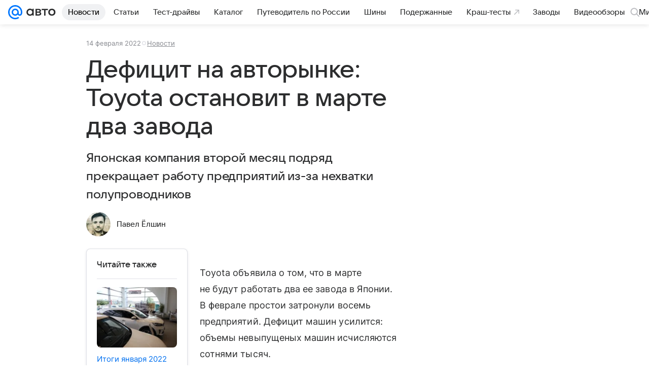

--- FILE ---
content_type: text/css
request_url: https://auto.mail.ru/dist/article/client.css?3725464806
body_size: 20505
content:
:root{--vkui_internal--tabbar_height:48px;--vkui_internal--grid_avatar_image_offset:2px;--vkui_internal--slider_thumb_size:28px;--vkui_internal--side_cell_gap:calc(var(--vkui--size_base_padding_horizontal--regular) - var(--vkui--spacing_size_s));--vkui_internal--outline_width:2px;--vkui_internal--outline:var(--vkui_internal--outline_width,2px) solid var(--vkui--color_stroke_accent);--vkui_internal--outline-reset:var(--vkui_internal--outline_width) solid transparent;--vkui_internal--popover_safe_zone_padding:8px;--vkui_internal--white:#fff;--vkui_internal--safe_area_inset_top:0px;--vkui_internal--safe_area_inset_right:0px;--vkui_internal--safe_area_inset_bottom:0px;--vkui_internal--safe_area_inset_left:0px;--vkui_internal--duration:0.7s;--vkui_internal--z_index_cell_dragging:100;--vkui_internal--z_index_tabs:2;--vkui_internal--z_index_fixed_layout:3;--vkui_internal--z_index_panel_header_context:4;--vkui_internal--z_index_panel_header_fade:5;--vkui_internal--z_index_pull_to_refresh:9;--vkui_internal--z_index_panel_header:10;--vkui_internal--z_index_split_layout_panel_header:11;--vkui_internal--z_index_tappable_state:0;--vkui_internal--z_index_tappable_element:1;--vkui_internal--z_index_banner_background:0;--vkui_internal--z_index_banner_content:1;--vkui_internal--z_index_banner_hover:2;--vkui_internal--z_index_form_field_element:1;--vkui_internal--z_index_form_field_border:2;--vkui_internal--z_index_form_field_status:3;--vkui_internal--z_index_form_field_border_hover:4;--vkui_internal--z_index_form_field_focus:5;--vkui_internal--z_index_form_field_side:6;--vkui_internal--z_index_image_base_img:-1;--vkui_internal--z_index_image_base_overlay:0;--vkui_internal--z_index_image_base_border:1;--vkui_internal--z_index_image_base_badge:2;--vkui_internal--z_index_horizontal_scroll_arrow:1}@supports (padding-top:constant(safe-area-inset-top)){:root{--vkui_internal--safe_area_inset_top:constant(safe-area-inset-top);--vkui_internal--safe_area_inset_right:constant(safe-area-inset-right);--vkui_internal--safe_area_inset_bottom:constant(safe-area-inset-bottom);--vkui_internal--safe_area_inset_left:constant(safe-area-inset-left)}}@supports (padding-top:env(safe-area-inset-top)){:root{--vkui_internal--safe_area_inset_top:env(safe-area-inset-top);--vkui_internal--safe_area_inset_right:env(safe-area-inset-right);--vkui_internal--safe_area_inset_bottom:env(safe-area-inset-bottom);--vkui_internal--safe_area_inset_left:env(safe-area-inset-left)}}@media (min-width:768px){.a2adcde351{display:none!important}}@media (max-width:767.9px){._6ce3f61c01{display:none!important}}@media (max-width:767.9px) and (min-height:415px),(pointer:coarse) and (min-height:415px),(pointer:none) and (min-height:415px){._193d5f371b{display:none!important}}@media (max-height:414.9px),(pointer:fine) and (min-width:768px){._9d4b9a15d5{display:none!important}}@media (min-width:1024px){._92ad2546ae{display:none!important}}@media (max-width:1023.9px){.f398800c8d{display:none!important}}._90ec7035d7,.a8b1faac18{display:none!important}@media (min-width:768px) and (min-height:720px),(min-width:768px) and (pointer:fine){._7c5edfbe38{display:none!important}}@media (max-width:767.9px),(pointer:coarse) and (max-height:719.9px),(pointer:none) and (max-height:719.9px){._4d9fc83af8{display:none!important}}:root{--vkui--size_border--regular:var(--vkui--size_border1x--regular)}@media (-webkit-min-device-pixel-ratio:2),(min-resolution:2dppx){:root{--vkui--size_border--regular:var(--vkui--size_border2x--regular)}}@media (-webkit-min-device-pixel-ratio:3),(min-resolution:3dppx){:root{--vkui--size_border--regular:var(--vkui--size_border3x--regular)}}.d65e48f48c{--vkui_internal--outline_width:2px}.d65e48f48c :focus,.d65e48f48c :focus-visible,.d65e48f48c:focus,.d65e48f48c:focus-visible{outline:none}.d65e48f48c._113866386e{--vkui_internal--outline_offset:var(--vkui_internal--outline_width)}.d65e48f48c._77bcc1fde1{--vkui_internal--outline_offset:calc(var(--vkui_internal--outline_width)*-1)}.d65e48f48c._89321c21dc._113866386e,.d65e48f48c._89321c21dc._77bcc1fde1{outline:var(--vkui_internal--outline);outline-offset:var(--vkui_internal--outline_offset)}@media (prefers-reduced-motion:no-preference){.d65e48f48c._89321c21dc._113866386e,.d65e48f48c._89321c21dc._77bcc1fde1{animation:_8cd3dcb897 .1s ease-in-out .01s forwards;outline-offset:0}.d65e48f48c._89321c21dc._77bcc1fde1{outline-offset:calc(var(--vkui_internal--outline_width)*-2)}}@keyframes _8cd3dcb897{to{outline-offset:var(--vkui_internal--outline_offset)}}._33687641ec{align-items:center;color:var(--vkui--color_icon_medium);display:flex;height:100%;justify-content:center;width:100%}.vkuiInternalPanelHeader ._33687641ec{color:currentColor}._0cda565185{height:1px!important;margin:-1px!important;padding:0!important;position:absolute!important;white-space:nowrap!important;width:1px!important;clip:rect(0,0,0,0)!important;border:0!important;clip-path:inset(50%);opacity:0;overflow:hidden!important}.dffddc871f{block-size:100%!important;inline-size:100%!important;inset-block-start:0;inset-inline-start:0;clip:auto!important;clip-path:none!important;pointer-events:none}._9e95763482{position:relative}._8a56fe5ce5{-webkit-appearance:none;-moz-appearance:none;appearance:none;border:0;height:0;left:0;padding:0;pointer-events:none;position:absolute;top:0;visibility:hidden;width:0}.b02107c5c5{display:block}._101d26abd3{padding:var(--vkui--size_form_item_padding_vertical--regular) var(--vkui--size_base_padding_horizontal--regular)}.e03c795f3c{padding-left:0;padding-right:0}._3246509fd4{flex-basis:0;flex-grow:1;flex-shrink:0;max-width:100%;min-width:1px;overflow:hidden;padding:0}.a4c20bbf19{color:var(--vkui--color_text_subhead);overflow:hidden;padding-bottom:8px;padding-top:2px;text-overflow:ellipsis;white-space:nowrap}.d9311dca78{color:var(--vkui--color_text_secondary);padding-top:8px}.a0fe32eddc .d9311dca78{color:var(--vkui--color_text_negative)}._243715861c .d9311dca78,._30f12130f0 .d9311dca78{color:var(--vkui--color_text_positive)}._47576fc1b9 .a4c20bbf19{padding-bottom:6px}._47576fc1b9 .d9311dca78{padding-top:6px}@media (max-height:414.9px),(pointer:fine) and (min-width:768px){._9d1bbed262 .a4c20bbf19{padding-bottom:6px}._9d1bbed262 .d9311dca78{padding-top:6px}}.vkuiInternalFormLayoutGroup--mode-horizontal .b02107c5c5{flex-basis:0;flex-grow:1;flex-shrink:0;max-width:100%;min-width:1px;padding:0}.vkuiInternalFormLayoutGroup--mode-horizontal:not(.vkuiInternalFormLayoutGroup--segmented) .b02107c5c5+.b02107c5c5{margin-left:24px}.vkuiInternalFormLayoutGroup--mode-horizontal.vkuiInternalFormLayoutGroup--segmented .b02107c5c5+.b02107c5c5{margin-left:calc(var(--vkui--size_border--regular)*-1)}.vkuiInternalFormLayoutGroup--mode-vertical.vkuiInternalFormLayoutGroup--segmented .b02107c5c5+.b02107c5c5{margin-top:calc(var(--vkui--size_border--regular)*-1);padding-top:0}.vkuiInternalFormLayoutGroup--mode-vertical.vkuiInternalFormLayoutGroup--segmented .b02107c5c5:not(:last-of-type){padding-bottom:0}.abeba43e4e ._3246509fd4,.vkuiInternalFormLayoutGroup--mode-horizontal .abeba43e4e{margin-top:calc(-10px - var(--vkui--font_subhead--line_height--regular))}._47576fc1b9.abeba43e4e ._3246509fd4,.vkuiInternalFormLayoutGroup--mode-horizontal ._47576fc1b9.abeba43e4e{margin-top:calc(-8px - var(--vkui--font_subhead--line_height--compact))}@media (max-height:414.9px),(pointer:fine) and (min-width:768px){._9d1bbed262.abeba43e4e ._3246509fd4,.vkuiInternalFormLayoutGroup--mode-horizontal ._9d1bbed262.abeba43e4e{margin-top:calc(-8px - var(--vkui--font_subhead--line_height--compact))}}._21a7a1748d{font-family:var(--vkui--font_subhead--font_family--regular);font-size:var(--vkui--font_subhead--font_size--regular);font-weight:var(--vkui--font_subhead--font_weight--regular);line-height:var(--vkui--font_subhead--line_height--regular)}.ee848feb55{font-size:var(--vkui--font_subhead--font_size--compact);line-height:var(--vkui--font_subhead--line_height--compact)}@media (max-height:414.9px),(pointer:fine) and (min-width:768px){.ddcb7b9d6a{font-size:var(--vkui--font_subhead--font_size--compact);line-height:var(--vkui--font_subhead--line_height--compact)}}._765b5f010e{display:block;margin:0;padding:0}._979dafca33._979dafca33._979dafca33{font-weight:var(--vkui--font_weight_accent1)}.e1a0ed8ad6.e1a0ed8ad6.e1a0ed8ad6{font-weight:var(--vkui--font_weight_accent2)}.be835f4968.be835f4968.be835f4968{font-weight:var(--vkui--font_weight_accent3)}._5903c772bc b{font-weight:var(--vkui--font_weight_accent1)}._1077e459e1{font-family:var(--vkui--font_footnote--font_family--regular);font-size:var(--vkui--font_footnote--font_size--regular);font-weight:var(--vkui--font_footnote--font_weight--regular);line-height:var(--vkui--font_footnote--line_height--regular)}._419635960f{font-family:var(--vkui--font_footnote_caps--font_family--regular);font-size:var(--vkui--font_footnote_caps--font_size--regular);font-weight:var(--vkui--font_footnote_caps--font_weight--regular);line-height:var(--vkui--font_footnote_caps--line_height--regular);text-transform:uppercase}._51d6303027{align-items:center;display:flex;padding-left:var(--vkui--size_base_padding_horizontal--regular);position:relative}._85b59e7beb{border:0;color:var(--vkui--color_icon_secondary);flex-grow:0;flex-shrink:0;position:relative}._3f68b77e04 ._85b59e7beb{align-self:flex-start}._3e11bb84ff{overflow:hidden}._1a3fec2d30{background-color:var(--vkui--color_background_negative);border:0;border-radius:0;color:var(--vkui_internal--white);font-size:15px;height:100%;left:100%;line-height:45px;padding:0 10px;position:absolute;top:0}._78e302295a{align-items:center;display:flex;height:100%;justify-content:center;width:100%}@media (prefers-reduced-motion:no-preference){._3e11bb84ff ._51d6303027{transition:transform .6s var(--vkui--animation_easing_platform)}}._929a550ffd{background:none;display:block;height:44px;margin:0 2px;width:44px}._91d01271b3{align-content:center;align-items:center;border:0;display:flex;height:100%;justify-content:center;position:relative;width:100%}._91d01271b3:after{background-color:var(--vkui--color_background_negative);border-radius:50%;content:"";height:22px;width:22px}._91d01271b3:before{background-color:var(--vkui_internal--white);content:"";display:block;height:2px;position:absolute;width:12px}._3e11bb84ff ._51d6303027{padding-left:0;padding-right:var(--vkui--size_base_padding_horizontal--regular)}.bc534586d0 ._85b59e7beb{pointer-events:none;visibility:hidden}.vkuiInternalFormItem--removable ._51d6303027,.vkuiInternalFormLayoutGroup--removable ._51d6303027{align-items:flex-start;flex-wrap:wrap}._4b96ec426d{display:none}.vkuiInternalFormItem--withTop .vkuiInternalFormItem__removable~._4b96ec426d,.vkuiInternalFormLayoutGroup--removable .vkuiInternalFormItem--withTop~._4b96ec426d{display:block;height:calc(10px + var(--vkui--font_subhead--line_height--regular));order:-1;width:100%}.vkuiInternalFormItem--sizeY-compact.vkuiInternalFormItem--withTop .vkuiInternalFormItem__removable~._4b96ec426d,.vkuiInternalFormLayoutGroup--sizeY-compact.vkuiInternalFormLayoutGroup--removable .vkuiInternalFormItem--withTop~._4b96ec426d{height:calc(8px + var(--vkui--font_subhead--line_height--compact))}@media (max-height:414.9px),(pointer:fine) and (min-width:768px){.vkuiInternalFormItem--sizeY-none.vkuiInternalFormItem--withTop .vkuiInternalFormItem__removable~._4b96ec426d,.vkuiInternalFormLayoutGroup--sizeY-none.vkuiInternalFormLayoutGroup--removable .vkuiInternalFormItem--withTop~._4b96ec426d{height:calc(8px + var(--vkui--font_subhead--line_height--compact))}}._3d856acd63{-webkit-appearance:none;-moz-appearance:none;appearance:none;background:none;border:0;border-radius:9999px;box-shadow:none;color:currentColor;display:block;height:48px;margin:0;padding:0;position:relative}.e08264a19d{height:44px}._3d856acd63[disabled]{opacity:var(--vkui--opacity_disable_accessibility)}._6cfdb3109e{border-radius:var(--vkui--size_border_radius--regular)}._3d856acd63 .vkuiIcon--16{padding:16px}._3d856acd63 .vkuiIcon--16.vkuiIcon--w-8{padding:16px 14px}.e08264a19d .vkuiIcon--16,.e08264a19d .vkuiIcon--16.vkuiIcon--w-8{padding:14px}._3d856acd63 .vkuiIcon--24{padding:12px}._3d856acd63 .vkuiIcon--28,.e08264a19d .vkuiIcon--24{padding:10px}.e08264a19d .vkuiIcon--28{padding:8px}@media (max-height:414.9px),(pointer:fine) and (min-width:768px){._08bfc34d7c{height:44px}._08bfc34d7c .vkuiIcon--16,._08bfc34d7c .vkuiIcon--16.vkuiIcon--w-8{padding:14px}._08bfc34d7c .vkuiIcon--24{padding:10px}._08bfc34d7c .vkuiIcon--28{padding:8px}}.vkuiInternalFormField__after ._3d856acd63,.vkuiInternalFormItem--removable .vkuiInternalRemovable__content>._3d856acd63,.vkuiInternalFormLayoutGroup--removable .vkuiInternalRemovable__content>._3d856acd63{align-content:center;align-items:center;border-radius:var(--vkui--size_border_radius--regular);display:flex;height:var(--vkui--size_field_height--regular);justify-content:center;width:var(--vkui--size_field_height--regular)}.vkuiInternalFormField__after ._3d856acd63 .vkuiIcon.vkuiIcon.vkuiIcon{padding:0}.vkuiInternalFormField__after .e08264a19d{width:var(--vkui--size_field_height--compact)}.vkuiInternalFormField__after .e08264a19d,.vkuiInternalFormItem--removable .vkuiInternalRemovable__content>.e08264a19d,.vkuiInternalFormLayoutGroup--removable .vkuiInternalRemovable__content>.e08264a19d{height:var(--vkui--size_field_height--compact)}@media (max-height:414.9px),(pointer:fine) and (min-width:768px){.vkuiInternalFormField__after ._08bfc34d7c{width:var(--vkui--size_field_height--compact)}.vkuiInternalFormField__after ._08bfc34d7c,.vkuiInternalFormItem--removable .vkuiInternalRemovable__content>._08bfc34d7c,.vkuiInternalFormLayoutGroup--removable .vkuiInternalRemovable__content>._08bfc34d7c{height:var(--vkui--size_field_height--compact)}}.vkuiInternalSimpleCell__after ._3d856acd63:last-child{margin-right:-12px}.vkuiInternalSimpleCell__after ._6cfdb3109e:last-child{margin-right:-9px}.vkuiInternalAlert__dismiss._3d856acd63{height:36px;padding:8px}._2103614fe1{border-radius:var(--vkui--size_border_radius--regular);cursor:default;isolation:isolate;outline:var(--vkui_internal--outline-reset);position:relative;transition:background-color .15s ease-out,opacity .15s ease-out;-webkit-tap-highlight-color:transparent}._2103614fe1>*{position:relative;z-index:var(--vkui_internal--z_index_tappable_element)}._1b75daefb9,.c262c21f28{cursor:pointer}._2103614fe1[aria-disabled=true],._2103614fe1[disabled]{cursor:default;outline:none}._33dc23bbc1{border-radius:inherit;bottom:0;left:0;overflow:hidden;pointer-events:none;position:absolute;right:0;top:0;transition:background-color .15s ease-out;z-index:var(--vkui_internal--z_index_tappable_state)}._88f4907c9e>._33dc23bbc1{background-color:var(--vkui--color_transparent--hover)}._8734221392{opacity:.8}._82a41d67df>._33dc23bbc1{background-color:var(--vkui--color_transparent--active)}._2d96a1dfcc{opacity:.7}.fc4983aae6._82a41d67df{transition:none}._2103614fe1 .e34526ce1e{border-radius:inherit;bottom:0;left:0;overflow:hidden;pointer-events:none;position:absolute;right:0;top:0;will-change:transform;z-index:var(--vkui_internal--z_index_tappable_state)}._2103614fe1 .ec6da15959{animation:da2c034fde .3s var(--vkui--animation_easing_platform);background:var(--vkui--color_transparent--active);border-radius:50%;content:"";height:24px;left:0;margin:-12px 0 0 -12px;opacity:0;position:absolute;top:0;width:24px}._75ff6d43c5{border-radius:0}@media (max-width:767.9px){._7db17b2b19{border-radius:0}}._2103614fe1._43cd0f326e{border-radius:inherit}@keyframes da2c034fde{0%{opacity:1;transform:scale(1)}30%{opacity:1}to{opacity:0;transform:scale(8)}}._32bff2a7ea,._346ecc44f8{position:relative}._346ecc44f8{-webkit-appearance:none;-moz-appearance:none;appearance:none;background:transparent;border:0;box-sizing:border-box;color:var(--vkui--color_text_primary);display:block;margin:0;max-height:204px;padding:12px;resize:none;width:100%;z-index:var(--vkui_internal--z_index_form_field_element)}._346ecc44f8[cols]{width:auto}._05ee477a80 ._346ecc44f8{max-height:196px}@media (max-height:414.9px),(pointer:fine) and (min-width:768px){._7f1a26480b ._346ecc44f8{max-height:196px}}._346ecc44f8::-moz-placeholder{color:var(--vkui--color_text_secondary);opacity:1}._346ecc44f8::placeholder{color:var(--vkui--color_text_secondary);opacity:1}._346ecc44f8:disabled{opacity:var(--vkui--opacity_disable_accessibility)}._346ecc44f8:disabled::-moz-placeholder{color:var(--vkui--color_text_secondary)}._346ecc44f8:disabled::placeholder{color:var(--vkui--color_text_secondary)}.c54160d78d{align-items:center;box-sizing:border-box;display:flex;font-family:var(--vkui--font_family_base);min-height:var(--vkui--size_field_height--regular);position:relative;-webkit-tap-highlight-color:transparent;border-radius:var(--vkui--size_border_radius--regular);isolation:isolate}.b951757ed5{min-height:var(--vkui--size_field_height--compact)}@media (max-height:414.9px),(pointer:fine) and (min-width:768px){.bf30748010{min-height:var(--vkui--size_field_height--compact)}}.c54160d78d>*{border-radius:inherit;z-index:var(--vkui_internal--z_index_form_field_element)}._0c32765bb1,._85a9a770b8{align-content:center;align-items:center;color:var(--vkui--color_icon_secondary);display:flex;flex-shrink:0;height:100%;justify-content:center;min-width:var(--vkui--size_field_height--regular);position:relative;z-index:var(--vkui_internal--z_index_form_field_side)}.b951757ed5 ._0c32765bb1,.b951757ed5 ._85a9a770b8{height:var(--vkui--size_field_height--compact);min-width:var(--vkui--size_field_height--compact)}@media (max-height:414.9px),(pointer:fine) and (min-width:768px){.bf30748010 ._0c32765bb1,.bf30748010 ._85a9a770b8{height:var(--vkui--size_field_height--compact);min-width:var(--vkui--size_field_height--compact)}}._0c32765bb1{color:var(--vkui--color_icon_accent)}._85a9a770b8{color:var(--vkui--color_icon_secondary)}._4ba22c9964{border:var(--vkui--size_border--regular) solid transparent;border-radius:inherit;box-sizing:border-box;height:100%;left:0;pointer-events:none;position:absolute;top:0;transform-origin:left top;width:100%;z-index:var(--vkui_internal--z_index_form_field_border)}.e44aa869f6 ._4ba22c9964{border-color:var(--vkui--color_field_border_alpha)}.e44aa869f6{background-color:var(--vkui--color_field_background)}.c8db239a4b ._4ba22c9964,.vkuiInternalFormItem--status-error ._4ba22c9964{border-color:var(--vkui--color_stroke_negative);z-index:var(--vkui_internal--z_index_form_field_status)}.c8db239a4b,.vkuiInternalFormItem--status-error .c54160d78d{background-color:var(--vkui--color_background_negative_tint)}._39ea7b3b26 ._4ba22c9964,.vkuiInternalFormItem--status-valid ._4ba22c9964{border-color:var(--vkui--color_stroke_positive);z-index:var(--vkui_internal--z_index_form_field_status)}._3d834be81b{cursor:default;opacity:var(--vkui--opacity_disable_accessibility);pointer-events:none}.ae9718a875{background-color:var(--vkui--color_field_background)}.e44aa869f6.ae9718a875 ._4ba22c9964{border-color:var(--vkui--color_field_border_alpha--hover);z-index:var(--vkui_internal--z_index_form_field_border_hover)}.vkuiInternalModalCardBase__header+.c54160d78d,.vkuiInternalModalCardBase__subheader+.c54160d78d{margin-top:16px}.vkuiInternalNativeSelect ._85a9a770b8{pointer-events:none}.vkuiInternalCalendarHeader__picker ._85a9a770b8{min-width:12px;padding-right:8px}.vkuiInternalChipsInput ._85a9a770b8{z-index:var(--vkui_internal--z_index_form_field_side)}.vkuiInternalFormLayoutGroup--segmented .c54160d78d{border-radius:0;isolation:auto;z-index:auto}.vkuiInternalFormLayoutGroup--segmented.vkuiInternalFormLayoutGroup--mode-horizontal .vkuiInternalFormItem:first-of-type .c54160d78d{border-bottom-left-radius:var(--vkui--size_border_radius--regular);border-top-left-radius:var(--vkui--size_border_radius--regular)}.vkuiInternalFormLayoutGroup--segmented.vkuiInternalFormLayoutGroup--mode-horizontal .vkuiInternalFormItem:last-of-type .c54160d78d{border-bottom-right-radius:var(--vkui--size_border_radius--regular);border-top-right-radius:var(--vkui--size_border_radius--regular)}.vkuiInternalFormLayoutGroup--segmented.vkuiInternalFormLayoutGroup--mode-vertical .vkuiInternalFormItem:first-of-type .c54160d78d{border-top-left-radius:var(--vkui--size_border_radius--regular);border-top-right-radius:var(--vkui--size_border_radius--regular)}.vkuiInternalFormLayoutGroup--segmented.vkuiInternalFormLayoutGroup--mode-vertical .vkuiInternalFormItem:last-of-type .c54160d78d{border-bottom-left-radius:var(--vkui--size_border_radius--regular);border-bottom-right-radius:var(--vkui--size_border_radius--regular)}._5f5141071b._5f5141071b._5f5141071b{outline:var(--vkui_internal--outline);outline-offset:calc(var(--vkui--size_border--regular)*-1);outline-width:var(--vkui--size_border--regular)}.ef0fdc6e21{font-family:var(--vkui--font_text--font_family--regular);font-size:var(--vkui--font_text--font_size--regular);font-weight:var(--vkui--font_text--font_weight--regular);line-height:var(--vkui--font_text--line_height--regular)}.af8fa25815{font-size:var(--vkui--font_text--font_size--compact);line-height:var(--vkui--font_text--line_height--compact)}@media (max-height:414.9px),(pointer:fine) and (min-width:768px){._738e7fc329{font-size:var(--vkui--font_text--font_size--compact);line-height:var(--vkui--font_text--line_height--compact)}}._6dbb8b4b90{display:block;font-family:var(--vkui--font_family_base);padding:0 var(--vkui--size_base_padding_horizontal--regular)}.vkuiInternalFormItem ._6dbb8b4b90{box-sizing:content-box;margin:0 calc(var(--vkui--size_base_padding_horizontal--regular)*-1);width:100%}.aa9eeb8c26{align-items:center;display:flex;justify-content:flex-start}._44e92cc6e6:disabled~.aa9eeb8c26{opacity:var(--vkui--opacity_disable_accessibility)}.e11be2c4a0{color:var(--vkui--color_icon_tertiary);flex-shrink:0;height:22px;margin-right:14px;transition:color .15s var(--vkui--animation_easing_platform);width:22px}._44e92cc6e6:checked~.aa9eeb8c26 .e11be2c4a0{color:var(--vkui--color_icon_accent)}.e11be2c4a0 .a3815ca4e4{transform:scale(0);transform-origin:12px 12px;transition:transform .15s var(--vkui--animation_easing_platform)}._44e92cc6e6:checked~.aa9eeb8c26 .e11be2c4a0 .a3815ca4e4{transform:none}.fa24853ce0{color:var(--vkui--color_text_primary);display:block;flex-grow:1;max-width:100%}._3371a63e68{color:var(--vkui--color_text_secondary);display:block;margin-bottom:12px;margin-top:2px}.f44e6798a8{align-items:center;display:flex;justify-content:space-between;margin-top:12px}.f44e6798a8:last-child{margin-bottom:12px}._7fe5069ae8{color:var(--vkui--color_icon_tertiary);margin-left:4px}.c453b652e0 .f44e6798a8{margin-top:8px}.c453b652e0 .f44e6798a8:last-child{margin-bottom:8px}.c453b652e0 ._3371a63e68{margin-bottom:7px}.c453b652e0 .e11be2c4a0{height:18px;width:18px}.c453b652e0 .e11be2c4a0:after{height:12px;width:12px}@media (max-height:414.9px),(pointer:fine) and (min-width:768px){.b62ec6a5fe .f44e6798a8{margin-top:8px}.b62ec6a5fe .f44e6798a8:last-child{margin-bottom:8px}.b62ec6a5fe ._3371a63e68{margin-bottom:7px}.b62ec6a5fe .e11be2c4a0{height:18px;width:18px}.b62ec6a5fe .e11be2c4a0:after{height:12px;width:12px}}.vkuiInternalRadioGroup ._6dbb8b4b90{box-sizing:border-box;flex:1;margin:0}.cdd3b12f24{cursor:pointer;display:block;position:relative;width:100%}._8b791914dc{border-bottom-left-radius:0;border-bottom-right-radius:0}.e121c7b44e{border-top-left-radius:0;border-top-right-radius:0}.a6b384f910{display:none}._82af40e597{color:var(--vkui--color_text_secondary);padding:12px 0;text-align:center}.d0908badbc{align-items:center;display:flex;justify-content:center}._35de56d97f{margin-right:10px}._9b637e7150{margin-right:-6px}._222cfe0b00 ._35de56d97f{margin-right:8px}._222cfe0b00 ._9b637e7150{margin-right:-2px}@media (max-height:414.9px),(pointer:fine) and (min-width:768px){._6a2a519c4f ._35de56d97f{margin-right:8px}._6a2a519c4f ._9b637e7150{margin-right:-2px}}._9581bd7928{align-items:center;box-sizing:border-box;color:var(--vkui--color_text_primary);cursor:pointer;display:flex;padding:8px 12px;position:relative;-webkit-user-select:none;-moz-user-select:none;user-select:none;width:100%}._907199b1cd{--vkui_internal--custom_select_option_hierarchy_level:0;padding-left:calc(var(--vkui_internal--custom_select_option_hierarchy_level)*var(--vkui--size_option_hierarchy--regular))}.a75ad969ad{min-height:44px}@media (max-width:767.9px) and (min-height:415px),(pointer:coarse) and (min-height:415px),(pointer:none) and (min-height:415px){._8e1260d35f{min-height:44px}}._06779c95ea{cursor:default;opacity:var(--vkui--opacity_disable_accessibility)}._56dfc37348{background-color:var(--vkui--color_transparent--hover)}.c1a6db2f8e{flex-shrink:0;margin-right:7px}._98d94c9e3d{flex-grow:1;max-width:100%;min-width:0}.a91cf45fc3{min-width:0}._1fa9ccd5dd{align-items:center;display:flex;flex-shrink:0;margin-left:8px}._490a55d58f{color:var(--vkui--color_text_secondary)}._50277410df{color:var(--vkui--color_icon_accent)}._50277410df:not(:first-child){margin-left:8px}.e6e98caf56{font-family:var(--vkui--font_paragraph--font_family--regular);font-size:var(--vkui--font_paragraph--font_size--regular);font-weight:var(--vkui--font_paragraph--font_weight--regular);line-height:var(--vkui--font_paragraph--line_height--regular)}._0532a204f4{position:relative}.e49bf5aae6{-webkit-appearance:none;-moz-appearance:none;appearance:none;background:transparent;border:0;border-radius:inherit;box-shadow:none;box-sizing:border-box;color:var(--vkui--color_text_primary);height:var(--vkui--size_field_height--regular);left:0;line-height:var(--vkui--size_field_height--regular);margin:0;padding:0 12px;position:absolute;top:0;width:100%;z-index:var(--vkui_internal--z_index_form_field_element)}._4ca05528f7{cursor:pointer}._3fd93b189e .e49bf5aae6{height:var(--vkui--size_field_height--compact)}@media (max-height:414.9px),(pointer:fine) and (min-width:768px){.f97367946f .e49bf5aae6{height:var(--vkui--size_field_height--compact)}}.c332cb2e93 .e49bf5aae6{padding-left:0}.a8631714ee .e49bf5aae6{padding-right:0}.e49bf5aae6:disabled{opacity:var(--vkui--opacity_disable_accessibility)}._3ae8b86d97{box-sizing:border-box;color:var(--vkui--color_text_primary);max-height:100%;overflow:hidden;padding-left:12px;padding-right:0;pointer-events:none;width:100%;z-index:var(--vkui_internal--z_index_form_field_element)}.c332cb2e93 ._3ae8b86d97{padding-left:0}._16551d9625 ._3ae8b86d97{padding-bottom:12px;padding-top:12px}._3fd93b189e._16551d9625 ._3ae8b86d97{padding-bottom:8px;padding-top:8px}@media (max-height:414.9px),(pointer:fine) and (min-width:768px){.f97367946f._16551d9625 ._3ae8b86d97{padding-bottom:8px;padding-top:8px}}._7c3e0e8acd{align-items:center;align-self:stretch;display:flex;flex:1;overflow:hidden;position:relative}.c332cb2e93 ._7c3e0e8acd{border-radius:0}._2df25f3d99{display:block}._0532a204f4:not(._16551d9625) ._2df25f3d99{overflow:hidden;text-overflow:ellipsis;white-space:nowrap}._0e24198a29 ._2df25f3d99{color:var(--vkui--color_text_secondary)}.e49bf5aae6::-moz-placeholder{opacity:0}.e49bf5aae6::placeholder{opacity:0}._020414dd53 ._2df25f3d99,._020414dd53 .e49bf5aae6{text-align:right}._542828094f ._2df25f3d99,._542828094f .e49bf5aae6{text-align:center}.vkuiInternalCalendarHeader__picker ._3ae8b86d97{padding-right:4px}._95371dfad2{background-color:var(--vkui--color_background_modal);border:var(--vkui--size_border--regular) solid var(--vkui--color_field_border_alpha);border-radius:8px;box-shadow:0 2px 6px 0 rgba(0,16,61,.08),0 1px 2px 0 rgba(0,16,61,.08);box-shadow:var(--vkui--elevation1);box-sizing:border-box;overflow:hidden}.ec9d6b8385{width:100%}.cf56933eca{border-top:0;border-top-left-radius:0;border-top-right-radius:0}._727ea35336{border-bottom:0;border-bottom-left-radius:0;border-bottom-right-radius:0;bottom:100%;box-shadow:var(--vkui--elevation1_invert_y)}.ad13dfd611{padding:12px 0}.e1c9548d54{max-height:160px}.vkuiInternalCalendarHeader__pickers .e1c9548d54{max-height:184px}.e946b38cab{z-index:var(--vkui--z_index_popout)}._223369d66f{position:absolute}.eeb851edc7{content:"";display:block;transform:translateY(1px)}._14da101563{transform:rotate(90deg) translate(50%,-50%);transform-origin:right}._452dc58f1e{transform:rotate(180deg)}._24fa5808e7{transform:rotate(-90deg) translate(-50%,-50%);transform-origin:left}.f8ea74b18c{overflow:hidden}._4d8de0100c,.f8ea74b18c{height:100%;position:relative;width:100%}._4d8de0100c{max-height:inherit;overflow-x:hidden;overflow-y:scroll;padding-right:100px;scrollbar-width:none}._4d8de0100c::-webkit-scrollbar{display:none}._138523b6cf:active+._4d8de0100c{pointer-events:none}._138523b6cf{height:100%;right:0}._138523b6cf,._9e94a2946e{position:absolute;top:0;width:10px}._9e94a2946e{box-sizing:border-box;left:0;padding:4px 4px 4px 0;-webkit-user-select:none;-moz-user-select:none;user-select:none}.bc8db05be1{opacity:0;transition:opacity .2s}._9e94a2946e:before{background-color:var(--vkui--color_icon_medium);border-radius:12px;content:"";display:block;height:100%;opacity:.48;transition:transform .2s,opacity .2s;width:100%}._9e94a2946e:active:before,._9e94a2946e:hover:before{opacity:.8;transform:scaleX(1.3333)}.vkuiInternalCustomSelectDropdown ._4d8de0100c{padding-right:8px}.vkuiInternalCustomSelectDropdown--wide ._4d8de0100c{padding-right:0}.e34ce56e14{padding:var(--vkui--size_base_padding_vertical--regular) var(--vkui--size_base_padding_horizontal--regular)}._407214f4a3{animation:_84fcaef538 .2s ease;background:var(--vkui--color_background_modal);border-radius:var(--vkui--size_border_radius--regular);box-shadow:0 0 6px 0 rgba(0,16,61,.06),0 6px 12px 0 rgba(0,16,61,.06),0 6px 20px 0 rgba(0,16,61,.06),0 10px 36px 0 rgba(0,16,61,.08);box-shadow:var(--vkui--elevation3);position:relative}._407214f4a3:before{bottom:calc(var(--vkui_internal--popover_safe_zone_padding)*-1);content:"";left:calc(var(--vkui_internal--popover_safe_zone_padding)*-1);position:absolute;right:calc(var(--vkui_internal--popover_safe_zone_padding)*-1);top:calc(var(--vkui_internal--popover_safe_zone_padding)*-1)}._290ee4d7b7{position:relative}@keyframes _84fcaef538{0%{opacity:0}to{opacity:1}}._27cca9938b,._50539223c8,._50539223c8>body{height:100%;margin:0;padding:0}._50539223c8,._50539223c8>body{-webkit-tap-highlight-color:transparent;-webkit-text-size-adjust:100%;color:var(--vkui--color_text_primary);color-scheme:var(--vkui--colors_scheme);font-family:var(--vkui--font_family_base)}._08e1dd14df{overflow-x:hidden}.a79e0b769b{background:var(--vkui--color_background)}@media (min-width:768px){.ffb4df5283{background:var(--vkui--color_background)}}._76d91f8106{background:var(--vkui--color_background)}._4dba4068eb{background:var(--vkui--color_background_content)}.e0abe5f669{overscroll-behavior-y:none}@media (min-width:660px){._0047fbff6c{margin-bottom:20px;margin-bottom:var(--vkui--spacing-size-3xl)}}@media (max-width:659px){._0047fbff6c{border-top:1px solid rgba(0,16,61,.08);border-top:1px solid var(--vkui--color-transparent--active)}}.e4dbb77b75{margin:20px 0;margin:var(--vkui--x5) 0}._350fc2b6e0{padding:12px 20px;padding:var(--vkui--x3) var(--vkui--x5)}@media (max-width:659px){.a2e3b3faca{display:-webkit-box;display:-ms-flexbox;display:flex;-webkit-box-orient:vertical;-webkit-box-direction:reverse;-ms-flex-direction:column-reverse;flex-direction:column-reverse}}.badge{color:#fff;display:inline-block;font-size:10px;font-weight:700;letter-spacing:1px;line-height:16px;padding:2px 5px;text-transform:uppercase;vertical-align:middle}.badge_color_portal{background:#07f}.photo_full{height:100%;width:100%}.photo__labels{left:10px;line-height:1;position:absolute;top:0;z-index:1}.photo__captions{background:-webkit-gradient(linear,left top,left bottom,color-stop(0,transparent),color-stop(16%,rgba(0,0,0,.24)),to(rgba(0,0,0,.88)));background:linear-gradient(180deg,transparent,rgba(0,0,0,.24) 16%,rgba(0,0,0,.88));bottom:0;color:#fff;left:0;padding:40px 15px 15px;position:absolute;right:0;-webkit-transform:translateZ(0);transform:translateZ(0)}.aa45cacd3b{display:-webkit-box;display:-ms-flexbox;display:flex;overflow:hidden;padding:32px;padding:var(--vkui--x8);-webkit-box-orient:vertical;-webkit-box-direction:normal;-ms-flex-direction:column;flex-direction:column;-webkit-box-pack:justify;-ms-flex-pack:justify;-webkit-box-sizing:border-box;box-sizing:border-box;color:#fff;color:var(--vkui--color-text-contrast);justify-content:space-between;min-height:280px;position:relative}@media (max-width:659px){.aa45cacd3b{padding:24px;padding:var(--vkui--x6)}}._4401be7f87,._5a95284d1a{height:100%;left:0;position:absolute;top:0;width:100%}._5a95284d1a{background-color:rgba(0,0,0,.48);pointer-events:none}._1aebb81861,._8fc150a43b{z-index:1}._1aebb81861{margin-bottom:20px}._4a2f372687{font-size:28px;font-weight:500;line-height:36px;margin-bottom:12px}.f3b55d4609{font-family:VKSansDisplay,MailSans,Inter,Helvetica,Arial,sans-serif;font-size:17px;font-weight:500;line-height:22px}@media (prefers-color-scheme:dark) and (max-width:659px){.f3b55d4609{font-family:VKSansDisplay,MailSans,Inter,Helvetica,Arial,sans-serif;font-size:17px;font-weight:500;line-height:22px}}@media (max-width:1299px){.f3b55d4609{font-family:Inter,Helvetica,Arial,sans-serif;font-size:16px;font-weight:400;line-height:20px}}@media (max-width:1299px) and (prefers-color-scheme:dark) and (max-width:659px){.f3b55d4609{font-family:Inter,Helvetica,Arial,sans-serif;font-size:16px;font-weight:400;line-height:20px}}@media (max-width:1299px){._4a2f372687{font-size:22px;line-height:28px}}@media (max-width:979px){.f3b55d4609{font-family:Inter,Helvetica,Arial,sans-serif;font-size:13px;font-weight:400;line-height:18px}}@media (max-width:979px) and (prefers-color-scheme:dark) and (max-width:659px){.f3b55d4609{font-family:Inter,Helvetica,Arial,sans-serif;font-size:13px;font-weight:400;line-height:18px}}@media (max-width:979px){._4a2f372687{font-size:18px;line-height:23px}}._0ddc64549b{-webkit-box-pack:center;-ms-flex-pack:center;justify-content:center;text-align:center}._71a3035bd0{border-bottom:1px solid #e5e5e5;margin-bottom:20px;margin-left:var(vkui--size-base-padding--regular);margin-right:var(vkui--size-base-padding--regular);padding-bottom:20px}._71a3035bd0,.e9cf9173f5{display:-webkit-box;display:-ms-flexbox;display:flex}.e9cf9173f5{-webkit-box-flex:0;border:5px solid;border-radius:50%;color:#d3d3d3;-ms-flex:0 0 auto;flex:0 0 auto;height:46px;margin-right:20px;text-align:center;width:46px;-webkit-box-pack:center;-ms-flex-pack:center;justify-content:center;-webkit-box-align:center;-ms-flex-align:center;align-items:center}.e9cf9173f5:before{content:"!";font-size:25px;font-weight:900}.b9a8f77379{color:#7c7c7c;min-height:46px;-webkit-box-align:center;-ms-flex-align:center;align-items:center}._7835d248e4,.b9a8f77379{display:-webkit-box;display:-ms-flexbox;display:flex}._7835d248e4{margin-bottom:32px;margin-bottom:var(--vkui--x8);-webkit-box-pack:center;-ms-flex-pack:center;justify-content:center;width:100%}@media (max-width:405px){._7835d248e4{-webkit-box-orient:vertical;-webkit-box-direction:normal;-ms-flex-direction:column;flex-direction:column}}._8a38d6d76f{background-color:transparent;border-color:#fff;border-width:2px;border:var(--vkui--x05) solid var(--vkui--color-text-contrast);margin-left:12px;margin-left:var(--vkui--x3);-webkit-transition-duration:.2s;transition-duration:.2s;-webkit-transition-duration:var(--vkui--animation-duration-m);transition-duration:var(--vkui--animation-duration-m)}._8a38d6d76f:first-child{margin-left:0}@media (max-width:405px){._8a38d6d76f{margin-left:0}._8a38d6d76f:nth-child(n+1){margin-top:12px;margin-top:var(--vkui--x3)}}:root{--vkui--theme-name:"media";--vkui--font-family-fallbacks:Inter,Helvetica,Arial,sans-serif;--vkui--font-family-accent:VKSansDisplay,MailSans,Inter,Helvetica,Arial,sans-serif;--vkui--font-family-base:Inter,Helvetica,Arial,sans-serif;--vkui--font-weight-accent1:500;--vkui--font-weight-accent2:500;--vkui--font-weight-accent3:400;--vkui--font-weight-base1:700;--vkui--font-weight-base2:700;--vkui--font-weight-base3:400;--vkui--size-select-icon-padding--compact_x:7px;--vkui--size-select-icon-padding--compact:7px;--vkui--size-select-icon-padding--regular:6px;--vkui--size-popup-base-padding--compact_x:20px;--vkui--size-popup-base-padding--regular:32px;--vkui--size-popup-header-padding--compact_x:16px;--vkui--size-popup-header-padding--regular:24px;--vkui--size-border-radius--regular:8px;--vkui--size-border-radius-rounded--regular:48px;--vkui--size-check-border-radius--regular:4px;--vkui--size-border-radius-paper--regular:4px;--vkui--size-border-radius-promo--regular:20px;--vkui--size-cell-height--regular:48px;--vkui--size-cell-height--compact:44px;--vkui--size-field-height--regular:44px;--vkui--size-field-height--compact:36px;--vkui--size-search-height--regular:36px;--vkui--size-search-height--compact:32px;--vkui--size-button-extra-small-height--regular:24px;--vkui--size-button-extra-small-height--compact:22px;--vkui--size-button-small-height--regular:30px;--vkui--size-button-small-height--compact:28px;--vkui--size-button-medium-height--regular:36px;--vkui--size-button-medium-height--compact:32px;--vkui--size-button-large-height--regular:44px;--vkui--size-button-large-height--compact:36px;--vkui--size-checkbox--regular:16px;--vkui--size-arrow--regular:8px;--vkui--size-arrow-promo--regular:40px;--vkui--size-popup-small--regular:430px;--vkui--size-popup-medium--regular:680px;--vkui--size-popup-large--regular:880px;--vkui--size-field-horizontal-padding--regular:12px;--vkui--size-button-padding-horizontal--regular:20px;--vkui--size-label-horizontal-margin--regular:16px;--vkui--size-arrow-padding--regular:12px;--vkui--size-tooltip-margin--regular:8px;--vkui--size-icon-u-i--compact_x:16px;--vkui--size-icon-u-i--compact:16px;--vkui--size-icon-u-i--regular:18px;--vkui--size-avatar-x-s--regular:24px;--vkui--size-avatar-s--regular:32px;--vkui--size-avatar-m--regular:48px;--vkui--size-avatar-l--regular:96px;--vkui--size-avatar-x-l--regular:128px;--vkui--size-badge-x-s--regular:12px;--vkui--size-badge-s--regular:16px;--vkui--size-badge-m--regular:24px;--vkui--size-badge-l--regular:44px;--vkui--size-badge-x-l--regular:56px;--vkui--size-cardgrid-padding--regular:12px;--vkui--size-card-border-radius--regular:16px;--vkui--size-cardgrid-padding-vertical--regular:8px;--vkui--size-base-padding-horizontal--regular:16px;--vkui--size-base-padding-vertical--regular:12px;--vkui--size-button-group-gap-space--regular:1px;--vkui--size-button-group-gap-small--regular:8px;--vkui--size-button-group-gap-medium--regular:12px;--vkui--size-option-hierarchy--regular:32px;--vkui--size-switch-height--regular:14px;--vkui--size-switch-height--compact:12px;--vkui--size-switch-width--regular:34px;--vkui--size-switch-width--compact:32px;--vkui--size-switch-pin--regular:20px;--vkui--size-switch-pin--compact:18px;--vkui--size-panel-header-height--compact:48px;--vkui--size-panel-header-height--regular:56px;--vkui--size-button-base-small-padding-horizontal--regular:16px;--vkui--size-button-base-medium-padding-horizontal--regular:16px;--vkui--size-button-base-large-padding-horizontal--regular:20px;--vkui--size-button-base-small-padding-horizontal-icon--regular:12px;--vkui--size-button-base-medium-padding-horizontal-icon--regular:12px;--vkui--size-button-base-large-padding-horizontal-icon--regular:16px;--vkui--size-button-tertiary-small-padding-horizontal--regular:12px;--vkui--size-button-tertiary-medium-padding-horizontal--regular:12px;--vkui--size-button-tertiary-large-padding-horizontal--regular:16px;--vkui--size-button-tertiary-small-padding-horizontal-icon--regular:8px;--vkui--size-button-tertiary-medium-padding-horizontal-icon--regular:8px;--vkui--size-button-tertiary-large-padding-horizontal-icon--regular:12px;--vkui--size-button-minimum-width--regular:80px;--vkui--size-form-item-padding-vertical--regular:12px;--vkui--size-split-col-padding-horizontal--regular:16px;--vkui--size-subnavigation-bar-gap--regular:8px;--vkui--size-subnavigation-bar-padding-vertical--regular:12px;--vkui--size-border1x--regular:1px;--vkui--size-border2x--regular:0.5px;--vkui--size-border3x--regular:0.33px;--vkui--spacing-size-3xs:2px;--vkui--spacing-size-2xs:2px;--vkui--spacing-size-xs:4px;--vkui--spacing-size-s:6px;--vkui--spacing-size-m:8px;--vkui--spacing-size-l:10px;--vkui--spacing-size-xl:12px;--vkui--spacing-size-2xl:16px;--vkui--spacing-size-3xl:20px;--vkui--spacing-size-4xl:24px;--vkui--elevation1:0 2px 6px 0 rgba(0,16,61,.08),0 1px 2px 0 rgba(0,16,61,.08);--vkui--elevation1-invert-y:0 -2px 6px 0 rgba(0,16,61,.08),0 -1px 2px 0 rgba(0,16,61,.08);--vkui--elevation2:0 0 2px 0 rgba(0,16,61,.06),0 0 6px 0 rgba(0,16,61,.06),0 6px 12px 0 rgba(0,16,61,.06);--vkui--elevation3:0 0 6px 0 rgba(0,16,61,.06),0 6px 12px 0 rgba(0,16,61,.06),0 6px 20px 0 rgba(0,16,61,.06),0 10px 36px 0 rgba(0,16,61,.08);--vkui--elevation4:0 2px 6px 0 rgba(0,16,61,.06),0 16px 48px 0 rgba(0,16,61,.08),0 24px 68px 0 rgba(0,16,61,.16);--vkui--gradient-black:transparent 0%,rgba(0,0,0,.02) 15%,rgba(0,0,0,.08) 30%,rgba(0,0,0,.32) 70%,rgba(0,0,0,.38) 85%,rgba(0,0,0,.4) 100%;--vkui--gradient-white:hsla(0,0%,100%,0) 0%,hsla(0,0%,100%,.05) 15%,hsla(0,0%,100%,.2) 30%,hsla(0,0%,100%,.8) 70%,hsla(0,0%,100%,.95) 85%,#fff 100%;--vkui--gradient-tint:rgba(246,247,248,0) 0%,rgba(246,247,248,.05) 15%,rgba(246,247,248,.2) 30%,rgba(246,247,248,.8) 70%,rgba(246,247,248,.95) 85%,#f6f7f8 100%;--vkui--gradient:hsla(0,0%,100%,0) 0%,hsla(0,0%,100%,.05) 15%,hsla(0,0%,100%,.2) 30%,hsla(0,0%,100%,.8) 70%,hsla(0,0%,100%,.95) 85%,#fff 100%;--vkui--animation-duration-l:0.4s;--vkui--animation-duration-m:0.2s;--vkui--animation-duration-s:0.1s;--vkui--animation-easing-default:cubic-bezier(0.3,0.3,0.5,1);--vkui--animation-easing-platform:cubic-bezier(0.3,0.3,0.5,1);--vkui--opacity-disable:0.48;--vkui--opacity-disable-accessibility:0.64;--vkui--opacity-active:0.72;--vkui--blur-m:16px;--vkui--z-index-modal:99;--vkui--z-index-popout:100;--vkui--x0:0px;--vkui--x025:1px;--vkui--x05:2px;--vkui--x1:4px;--vkui--x2:8px;--vkui--x3:12px;--vkui--x4:16px;--vkui--x5:20px;--vkui--x6:24px;--vkui--x8:32px;--vkui--x10:40px;--vkui--x12:48px;--vkui--x15:60px;--vkui--x20:80px;--vkui--size-base:4px;--vkui--size-grid:20px;--vkui--size-arrow-height--regular:8px;--vkui--size-arrow-width--regular:12px;--vkui--size-base-padding--compact_x:16px;--vkui--size-base-padding--regular:20px;--vkui--size-border-width-tab--regular:2px;--vkui--size-border-width-bar--regular:4px;--vkui--size-border-width-accent--regular:8px;--vkui--size-border-width-accent-secondary--regular:4px;--vkui--size-control-button-width-min--compact_x:130px;--vkui--size-control-button-width-min--compact:130px;--vkui--size-control-button-width-min--regular:94px;--vkui--size-promo-button-close--regular:32px;--vkui--size-button-slider-height--regular:24px;--vkui--size-button-slider-width--regular:12px;--vkui--size-button-slider-width-pointer--regular:16px;--vkui--size-field-width-min--compact_x:288px;--vkui--size-field-width-min--regular:380px;--vkui--size-label-width--regular:184px;--vkui--size-progress--regular:4px;--vkui--size-progress-scroll--regular:12px;--vkui--size-dot-bullet--regular:4px;--vkui--size-dot-indicate--regular:8px;--vkui--size-dot-clickable--regular:12px;--vkui--size-vertical-padding--regular:0px;--vkui--size-button-more-padding--regular:8px;--vkui--size-icon-more-padding--regular:12px;--vkui--size-button-icon-padding--regular:20px;--vkui--size-div-padding--regular:4px;--vkui--size-menu-padding--regular:8px;--vkui--size-tag-padding--regular:8px;--vkui--size-tab-padding--compact_x:0px;--vkui--size-tab-padding--compact:0px;--vkui--size-tab-padding--regular:16px;--vkui--size-table-horizontal-padding--regular:16px;--vkui--size-table-vertical-padding--regular:16px;--vkui--size-slice-top-padding--regular:40px;--vkui--size-slice-bottom-padding--regular:60px;--vkui--size-base-margin--regular:12px;--vkui--size-label-vertical-margin--regular:4px;--vkui--size-tip-margin--regular:4px;--vkui--size-field-horizontal-margin--compact_x:16px;--vkui--size-field-horizontal-margin--compact:16px;--vkui--size-field-horizontal-margin--regular:20px;--vkui--size-field-vertical-margin--regular:24px;--vkui--size-field-set-margin--regular:32px;--vkui--size-icon-margin--regular:8px;--vkui--size-choice-margin--regular:8px;--vkui--size-menu-margin--regular:2px;--vkui--size-tag-margin--regular:8px;--vkui--size-tab-margin--compact_x:32px;--vkui--size-tab-margin--compact:32px;--vkui--size-tab-margin--regular:8px;--vkui--size-bullet-margin--regular:12px;--vkui--size-attribute-margin--regular:4px;--vkui--size-popup-margin--compact_x:8px;--vkui--size-popup-margin--compact:8px;--vkui--size-popup-margin--regular:24px;--vkui--size-header-icon--regular:20px;--vkui--size-wysiwyg-icon--regular:14px;--vkui--size-illustration-s--regular:48px;--vkui--size-illustration-x-m--regular:72px;--vkui--size-illustration-m--regular:96px;--vkui--size-illustration-l--regular:144px;--vkui--size-illustration-x-x-l--regular:228px;--vkui--tone-value-overlay:0.48;--vkui--tone-value-viewer:0.88;--vkui--tone-value-toolbar:0.24;--vkui--tone-value-hover:0.04;--vkui--tone-value-active:0.08;--vkui--tone-value-focus:0.08;--vkui--type-border-button:solid;--vkui--type-border-position:inset;--vkui--theme-name-base:"media";--vkui--font-family-article:Inter,Helvetica,Arial,sans-serif;--vkui--font-weight-media1:700;--vkui--font-weight-media2:600;--vkui--font-weight-media3:500;--vkui--font-weight-media4:400;--vkui--grid-wrapper-content--regular:100%;--vkui--grid-wrapper-content--compact_x:620px;--vkui--grid-wrapper-content--compact:940px;--vkui--grid-wrapper-content--large:1260px;--vkui--grid-main-content--regular:100%;--vkui--grid-main-content--compact_x:620px;--vkui--grid-main-content--compact:620px;--vkui--grid-main-content--large:780px;--vkui--grid-main-content-wide--regular:100%;--vkui--grid-main-content-wide--compact_x:620px;--vkui--grid-main-content-wide--compact:620px;--vkui--grid-main-content-wide--large:860px;--vkui--grid-aside-content--regular:100%;--vkui--grid-aside-content--compact_x:300px;--vkui--grid-aside-content--compact:300px;--vkui--grid-aside-content--large:380px;--vkui--media-size-gap:20px;--vkui--media-size-grid:60px;--vkui--grid-column-x2--regular:100%;--vkui--grid-column-x2--compact_x:280px;--vkui--grid-column-x2--compact:430px;--vkui--grid-column-x2--large:580px;--vkui--grid-column-x3--regular:100%;--vkui--grid-column-x3--compact_x:180px;--vkui--grid-column-x3--compact:280px;--vkui--grid-column-x3--large:380px;--vkui--grid-column-x4--regular:100%;--vkui--grid-column-x4--compact_x:130px;--vkui--grid-column-x4--compact:205px;--vkui--grid-column-x4--large:280px;--vkui--grid-column-x6--regular:100%;--vkui--grid-column-x6--compact_x:80px;--vkui--grid-column-x6--compact:130px;--vkui--grid-column-x6--large:180px;--vkui--colors-scheme:light;--vkui--color-background-accent:#07f;--vkui--color-background-accent--hover:#0073f7;--vkui--color-background-accent--active:#006fef;--vkui--color-background-accent-themed:#07f;--vkui--color-background-accent-themed--hover:#0073f7;--vkui--color-background-accent-themed--active:#006fef;--vkui--color-background-accent-themed-alpha:rgba(0,119,255,.2);--vkui--color-background-accent-themed-alpha--hover:rgba(0,119,255,.24);--vkui--color-background-accent-themed-alpha--active:rgba(0,119,255,.28);--vkui--color-background-accent-alternative:#ff9e00;--vkui--color-background-accent-alternative--hover:#f59802;--vkui--color-background-accent-alternative--active:#eb9305;--vkui--color-background-content:#fff;--vkui--color-background-content--hover:#f5f5f7;--vkui--color-background-content--active:#ebecef;--vkui--color-background-content-alpha:hsla(0,0%,100%,.8);--vkui--color-background-content-alpha--hover:hsla(0,0%,100%,.84);--vkui--color-background-content-alpha--active:hsla(0,0%,100%,.88);--vkui--color-background-content-inverse:#232324;--vkui--color-background-content-inverse--hover:#222225;--vkui--color-background-content-inverse--active:#202126;--vkui--color-background-secondary:#f0f1f3;--vkui--color-background-secondary--hover:#e6e8ec;--vkui--color-background-secondary--active:#dddfe4;--vkui--color-background-secondary-alpha:rgba(0,16,61,.06);--vkui--color-background-secondary-alpha--hover:rgba(0,16,61,.1);--vkui--color-background-secondary-alpha--active:rgba(0,16,61,.14);--vkui--color-background:#fff;--vkui--color-background--hover:#f5f5f7;--vkui--color-background--active:#ebecef;--vkui--color-background-contrast:#fff;--vkui--color-background-contrast--hover:#f5f5f7;--vkui--color-background-contrast--active:#ebecef;--vkui--color-background-contrast-secondary-alpha:hsla(0,0%,100%,.2);--vkui--color-background-contrast-secondary-alpha--hover:hsla(0,0%,100%,.24);--vkui--color-background-contrast-secondary-alpha--active:hsla(0,0%,100%,.28);--vkui--color-background-warning:#fff1ad;--vkui--color-background-warning--hover:#f5e8a9;--vkui--color-background-warning--active:#ebdfa4;--vkui--color-background-negative:#ed330a;--vkui--color-background-negative--hover:#e4320c;--vkui--color-background-negative--active:#da300e;--vkui--color-background-tertiary:#f6f7f8;--vkui--color-background-tertiary--hover:#eceef1;--vkui--color-background-tertiary--active:#e2e5e9;--vkui--color-background-tertiary-alpha:rgba(0,0,0,.04);--vkui--color-background-tertiary-alpha--hover:rgba(0,0,0,.08);--vkui--color-background-tertiary-alpha--active:rgba(0,0,0,.12);--vkui--color-background-modal:#fff;--vkui--color-background-modal--hover:#f5f5f7;--vkui--color-background-modal--active:#ebecef;--vkui--color-background-positive:#0dc268;--vkui--color-background-positive--hover:#0cbb66;--vkui--color-background-positive--active:#0cb465;--vkui--color-background-negative-tint:#feefeb;--vkui--color-background-negative-tint--hover:#f4e6e4;--vkui--color-background-negative-tint--active:#eadddd;--vkui--color-background-positive-tint:#ecfaf3;--vkui--color-background-positive-tint--hover:#e3f1ec;--vkui--color-background-positive-tint--active:#d9e7e4;--vkui--color-field-background:#fff;--vkui--color-field-background--hover:#f5f5f7;--vkui--color-field-background--active:#ebecef;--vkui--color-background-modal-inverse:#303030;--vkui--color-background-modal-inverse--hover:#2e2f31;--vkui--color-background-modal-inverse--active:#2c2d31;--vkui--color-background-contrast-inverse:#303030;--vkui--color-background-contrast-inverse--hover:#2e2f31;--vkui--color-background-contrast-inverse--active:#2c2d31;--vkui--color-background-contrast-themed:#fff;--vkui--color-background-contrast-themed--hover:#f5f5f7;--vkui--color-background-contrast-themed--active:#ebecef;--vkui--color-background-accent-tint:#5a9eff;--vkui--color-background-accent-tint--hover:#5698f7;--vkui--color-background-accent-tint--active:#5393ef;--vkui--color-background-info-tint:#f0f4ff;--vkui--color-background-info-tint--hover:#e6ebf7;--vkui--color-background-info-tint--active:#dde2ef;--vkui--color-text-accent:#0070f0;--vkui--color-text-accent--hover:#006ce9;--vkui--color-text-accent--active:#0068e2;--vkui--color-text-accent-themed:#0070f0;--vkui--color-text-accent-themed--hover:#006ce9;--vkui--color-text-accent-themed--active:#0068e2;--vkui--color-text-negative:#ed330a;--vkui--color-text-negative--hover:#e4320c;--vkui--color-text-negative--active:#da300e;--vkui--color-text-link:#0070f0;--vkui--color-text-link--hover:#006ce9;--vkui--color-text-link--active:#0068e2;--vkui--color-text-link-tint:#71aaeb;--vkui--color-text-link-tint--hover:#6ca4e4;--vkui--color-text-link-tint--active:#689edd;--vkui--color-text-link-themed:#0070f0;--vkui--color-text-link-themed--hover:#006ce9;--vkui--color-text-link-themed--active:#0068e2;--vkui--color-text-muted:#2c2d2e;--vkui--color-text-muted--hover:#2a2c2f;--vkui--color-text-muted--active:#282b2f;--vkui--color-text-primary:#2c2d2e;--vkui--color-text-primary--hover:#2a2c2f;--vkui--color-text-primary--active:#282b2f;--vkui--color-text-primary-alpha:rgba(37,41,46,.84);--vkui--color-text-primary-alpha--hover:rgba(37,41,46,.88);--vkui--color-text-primary-alpha--active:rgba(37,41,46,.92);--vkui--color-text-primary-invariably:#2c2d2e;--vkui--color-text-primary-invariably--hover:#2a2c2f;--vkui--color-text-primary-invariably--active:#282b2f;--vkui--color-text-secondary:#87898f;--vkui--color-text-secondary--hover:#82848c;--vkui--color-text-secondary--active:#7c7f88;--vkui--color-text-secondary-alpha:rgba(37,41,46,.55);--vkui--color-text-secondary-alpha--hover:rgba(37,41,46,.59);--vkui--color-text-secondary-alpha--active:rgba(37,41,46,.63);--vkui--color-text-subhead:#797a80;--vkui--color-text-subhead--hover:#74767d;--vkui--color-text-subhead--active:#6f727b;--vkui--color-text-tertiary:#aaadb3;--vkui--color-text-tertiary--hover:#a3a7ae;--vkui--color-text-tertiary--active:#9ca0aa;--vkui--color-text-link-visited:#528fdf;--vkui--color-text-link-visited--hover:#4f8ad9;--vkui--color-text-link-visited--active:#4b85d2;--vkui--color-text-contrast:#fff;--vkui--color-text-contrast--hover:#f5f5f7;--vkui--color-text-contrast--active:#ebecef;--vkui--color-text-contrast-themed:#fff;--vkui--color-text-contrast-themed--hover:#f5f5f7;--vkui--color-text-contrast-themed--active:#ebecef;--vkui--color-link-contrast:#fff;--vkui--color-link-contrast--hover:#f5f5f7;--vkui--color-link-contrast--active:#ebecef;--vkui--color-text-positive:#0dc268;--vkui--color-text-positive--hover:#0cbb66;--vkui--color-text-positive--active:#0cb465;--vkui--color-icon-accent:#07f;--vkui--color-icon-accent--hover:#0073f7;--vkui--color-icon-accent--active:#006fef;--vkui--color-icon-accent-themed:#07f;--vkui--color-icon-accent-themed--hover:#0073f7;--vkui--color-icon-accent-themed--active:#006fef;--vkui--color-icon-primary:#2c2d2e;--vkui--color-icon-primary--hover:#2a2c2f;--vkui--color-icon-primary--active:#282b2f;--vkui--color-icon-primary-invariably:#2c2d2e;--vkui--color-icon-primary-invariably--hover:#2a2c2f;--vkui--color-icon-primary-invariably--active:#282b2f;--vkui--color-icon-medium:#919399;--vkui--color-icon-medium--hover:#8b8e95;--vkui--color-icon-medium--active:#858992;--vkui--color-icon-medium-alpha:rgba(39,43,55,.5);--vkui--color-icon-medium-alpha--hover:rgba(39,43,55,.54);--vkui--color-icon-medium-alpha--active:rgba(39,43,55,.58);--vkui--color-icon-secondary:#a5a7ad;--vkui--color-icon-secondary--hover:#9ea1a9;--vkui--color-icon-secondary--active:#989ba4;--vkui--color-icon-secondary-alpha:rgba(39,43,55,.3);--vkui--color-icon-secondary-alpha--hover:rgba(39,43,55,.34);--vkui--color-icon-secondary-alpha--active:rgba(39,43,55,.38);--vkui--color-icon-tertiary:#cfd1d6;--vkui--color-icon-tertiary--hover:#c7c9d0;--vkui--color-icon-tertiary--active:#bec2ca;--vkui--color-icon-tertiary-alpha:rgba(39,43,55,.2);--vkui--color-icon-tertiary-alpha--hover:rgba(39,43,55,.24);--vkui--color-icon-tertiary-alpha--active:rgba(39,43,55,.28);--vkui--color-icon-contrast:#fff;--vkui--color-icon-contrast--hover:#f5f5f7;--vkui--color-icon-contrast--active:#ebecef;--vkui--color-icon-contrast-themed:#fff;--vkui--color-icon-contrast-themed--hover:#f5f5f7;--vkui--color-icon-contrast-themed--active:#ebecef;--vkui--color-icon-positive:#0dc268;--vkui--color-icon-positive--hover:#0cbb66;--vkui--color-icon-positive--active:#0cb465;--vkui--color-icon-warning:#ff9e00;--vkui--color-icon-warning--hover:#f59802;--vkui--color-icon-warning--active:#eb9305;--vkui--color-icon-negative:#ed330a;--vkui--color-icon-negative--hover:#e4320c;--vkui--color-icon-negative--active:#da300e;--vkui--color-icon-contrast-secondary:#f2f3f5;--vkui--color-icon-contrast-secondary--hover:#e8eaee;--vkui--color-icon-contrast-secondary--active:#dfe1e6;--vkui--color-stroke-accent:#07f;--vkui--color-stroke-accent--hover:#0073f7;--vkui--color-stroke-accent--active:#006fef;--vkui--color-stroke-accent-themed:#07f;--vkui--color-stroke-accent-themed--hover:#0073f7;--vkui--color-stroke-accent-themed--active:#006fef;--vkui--color-stroke-contrast:#fff;--vkui--color-stroke-contrast--hover:#f5f5f7;--vkui--color-stroke-contrast--active:#ebecef;--vkui--color-stroke-negative:#ed330a;--vkui--color-stroke-negative--hover:#e4320c;--vkui--color-stroke-negative--active:#da300e;--vkui--color-stroke-primary:#2c2d2e;--vkui--color-stroke-primary--hover:#2a2c2f;--vkui--color-stroke-primary--active:#282b2f;--vkui--color-image-border-alpha:rgba(0,16,61,.08);--vkui--color-image-border-alpha--hover:rgba(0,16,61,.12);--vkui--color-image-border-alpha--active:rgba(0,16,61,.16);--vkui--color-field-border-alpha:rgba(0,16,61,.12);--vkui--color-field-border-alpha--hover:rgba(0,16,61,.16);--vkui--color-field-border-alpha--active:rgba(0,16,61,.2);--vkui--color-separator-primary-alpha:rgba(0,16,61,.12);--vkui--color-separator-primary-alpha--hover:rgba(0,16,61,.16);--vkui--color-separator-primary-alpha--active:rgba(0,16,61,.2);--vkui--color-separator-secondary:#e6e7eb;--vkui--color-separator-secondary--hover:#dddee4;--vkui--color-separator-secondary--active:#d4d6dd;--vkui--color-separator-primary:#dadce0;--vkui--color-separator-primary--hover:#d1d4d9;--vkui--color-separator-primary--active:#c9ccd3;--vkui--color-stroke-positive:#0dc268;--vkui--color-stroke-positive--hover:#0cbb66;--vkui--color-stroke-positive--active:#0cb465;--vkui--color-separator-primary2x:#cdd0d5;--vkui--color-separator-primary2x--hover:#c5c8cf;--vkui--color-separator-primary2x--active:#bdc1c9;--vkui--color-separator-primary3x:#bfc3ca;--vkui--color-separator-primary3x--hover:#b7bcc4;--vkui--color-separator-primary3x--active:#b0b5bf;--vkui--color-accent-blue:#07f;--vkui--color-accent-blue--hover:#0073f7;--vkui--color-accent-blue--active:#006fef;--vkui--color-accent-gray:#a5a7ad;--vkui--color-accent-gray--hover:#9ea1a9;--vkui--color-accent-gray--active:#989ba4;--vkui--color-accent-red:#ed330a;--vkui--color-accent-red--hover:#e4320c;--vkui--color-accent-red--active:#da300e;--vkui--color-accent-orange-fire:#f05c44;--vkui--color-accent-orange-fire--hover:#e65944;--vkui--color-accent-orange-fire--active:#dd5643;--vkui--color-accent-orange:#ff9e00;--vkui--color-accent-orange--hover:#f59802;--vkui--color-accent-orange--active:#eb9305;--vkui--color-accent-orange-peach:#f9b54f;--vkui--color-accent-orange-peach--hover:#efae4e;--vkui--color-accent-orange-peach--active:#e5a84e;--vkui--color-accent-lime:#b8fc75;--vkui--color-accent-lime--hover:#b1f373;--vkui--color-accent-lime--active:#a9e971;--vkui--color-accent-green:#0dc268;--vkui--color-accent-green--hover:#0cbb66;--vkui--color-accent-green--active:#0cb465;--vkui--color-accent-cyan:#07e5f9;--vkui--color-accent-cyan--hover:#07dcf1;--vkui--color-accent-cyan--active:#06d4ea;--vkui--color-accent-azure:#07f;--vkui--color-accent-azure--hover:#0073f7;--vkui--color-accent-azure--active:#006fef;--vkui--color-accent-purple:#8c64ff;--vkui--color-accent-purple--hover:#8661f7;--vkui--color-accent-purple--active:#815def;--vkui--color-accent-violet:#c15df3;--vkui--color-accent-violet--hover:#b95aec;--vkui--color-accent-violet--active:#b257e4;--vkui--color-accent-raspberry-pink:#e03fab;--vkui--color-accent-raspberry-pink--hover:#d73da7;--vkui--color-accent-raspberry-pink--active:#ce3ba2;--vkui--color-accent-pink:#ff3985;--vkui--color-accent-pink--hover:#f53782;--vkui--color-accent-pink--active:#eb367f;--vkui--color-accent-secondary:#ff9e00;--vkui--color-accent-secondary--hover:#f59802;--vkui--color-accent-secondary--active:#eb9305;--vkui--color-action-sheet-text:#07f;--vkui--color-action-sheet-text--hover:#0073f7;--vkui--color-action-sheet-text--active:#006fef;--vkui--color-header-background:#fff;--vkui--color-header-background--hover:#f5f5f7;--vkui--color-header-background--active:#ebecef;--vkui--color-panel-header-icon:#07f;--vkui--color-panel-header-icon--hover:#0073f7;--vkui--color-panel-header-icon--active:#006fef;--vkui--color-write-bar-input-background:#f0f1f3;--vkui--color-write-bar-input-background--hover:#e6e8ec;--vkui--color-write-bar-input-background--active:#dddfe4;--vkui--color-write-bar-input-border:#e1e3e6;--vkui--color-write-bar-input-border--hover:#d8dbdf;--vkui--color-write-bar-input-border--active:#cfd2d8;--vkui--color-write-bar-input-border-alpha:rgba(0,16,61,.8);--vkui--color-write-bar-input-border-alpha--hover:rgba(0,16,61,.84);--vkui--color-write-bar-input-border-alpha--active:rgba(0,16,61,.88);--vkui--color-track-background:#dadce0;--vkui--color-track-background--hover:#d1d4d9;--vkui--color-track-background--active:#c9ccd3;--vkui--color-track-buffer:#83aaea;--vkui--color-track-buffer--hover:#7ea4e3;--vkui--color-track-buffer--active:#799edc;--vkui--color-image-placeholder:#e6e7eb;--vkui--color-image-placeholder--hover:#dddee4;--vkui--color-image-placeholder--active:#d4d6dd;--vkui--color-image-placeholder-alpha:rgba(0,16,61,.8);--vkui--color-image-placeholder-alpha--hover:rgba(0,16,61,.84);--vkui--color-image-placeholder-alpha--active:rgba(0,16,61,.88);--vkui--color-search-field-background:#e6e7eb;--vkui--color-search-field-background--hover:#dddee4;--vkui--color-search-field-background--active:#d4d6dd;--vkui--color-write-bar-icon:#07f;--vkui--color-write-bar-icon--hover:#0073f7;--vkui--color-write-bar-icon--active:#006fef;--vkui--color-skeleton-from:#f3f3f5;--vkui--color-skeleton-from--hover:#e9eaee;--vkui--color-skeleton-from--active:#e0e1e6;--vkui--color-skeleton-to:#e0e1e6;--vkui--color-skeleton-to--hover:#d7d9df;--vkui--color-skeleton-to--active:#ced0d8;--vkui--color-avatar-overlay:hsla(225,4%,58%,.48);--vkui--color-avatar-overlay--hover:hsla(225,4%,58%,.52);--vkui--color-avatar-overlay--active:hsla(225,4%,58%,.56);--vkui--color-avatar-overlay-inverse-alpha:hsla(0,0%,100%,.85);--vkui--color-avatar-overlay-inverse-alpha--hover:hsla(0,0%,100%,.89);--vkui--color-avatar-overlay-inverse-alpha--active:hsla(0,0%,100%,.93);--vkui--color-overlay-primary:rgba(0,0,0,.4);--vkui--color-overlay-primary--hover:rgba(0,0,0,.44);--vkui--color-overlay-primary--active:rgba(0,0,0,.48);--vkui--color-overlay-secondary:rgba(44,45,46,.5);--vkui--color-overlay-secondary--hover:rgba(44,45,46,.54);--vkui--color-overlay-secondary--active:rgba(44,45,46,.58);--vkui--color-segmented-control:#fff;--vkui--color-segmented-control--hover:#f5f5f7;--vkui--color-segmented-control--active:#ebecef;--vkui--color-tabbar-text-inactive:#99a2ad;--vkui--color-tabbar-text-inactive--hover:#939ca9;--vkui--color-tabbar-text-inactive--active:#8d96a4;--vkui--color-button-text:#07f;--vkui--color-button-text--hover:#0073f7;--vkui--color-button-text--active:#006fef;--vkui--color-button-icon:#07f;--vkui--color-button-icon--hover:#0073f7;--vkui--color-button-icon--active:#006fef;--vkui--color-button-stroke:#07f;--vkui--color-button-stroke--hover:#0073f7;--vkui--color-button-stroke--active:#006fef;--vkui--color-transparent:transparent;--vkui--color-transparent--hover:rgba(0,16,61,.04);--vkui--color-transparent--active:rgba(0,16,61,.08);--vkui--color-rating:#ffd400;--vkui--color-rating--hover:#f5cc02;--vkui--color-rating--active:#ebc405;--vkui--color-button-contrast-alpha:#fff;--vkui--color-button-contrast-alpha--hover:hsla(0,0%,100%,.8);--vkui--color-button-contrast-alpha--active:hsla(0,0%,100%,.6);--vkui--color-button-contrast:#fff;--vkui--color-button-contrast--hover:#fff;--vkui--color-button-contrast--active:#fff;--vkui--color-thumb-error-background-alpha:rgba(237,10,52,.12);--vkui--color-thumb-error-background-alpha--hover:rgba(237,10,52,.16);--vkui--color-thumb-error-background-alpha--active:rgba(237,10,52,.2);--vkui--color-background-accent-tint-themed-alpha:rgba(0,119,255,.06);--vkui--color-background-accent-tint-themed-alpha--hover:rgba(0,119,255,.1);--vkui--color-background-accent-tint-themed-alpha--active:rgba(0,119,255,.14);--vkui--color-background-accent-tint-alpha:rgba(0,119,255,.06);--vkui--color-background-accent-tint-alpha--hover:rgba(0,119,255,.1);--vkui--color-background-accent-tint-alpha--active:rgba(0,119,255,.14);--vkui--color-background-accent-tint-themed:#f0f7ff;--vkui--color-background-accent-tint-themed--hover:#e6eef7;--vkui--color-background-accent-tint-themed--active:#dde5ef;--vkui--color-background-warning-tint-themed-alpha:rgba(255,241,173,.48);--vkui--color-background-warning-tint-themed-alpha--hover:rgba(255,241,173,.52);--vkui--color-background-warning-tint-themed-alpha--active:rgba(255,241,173,.56);--vkui--color-background-warning-tint-alpha:rgba(255,241,173,.48);--vkui--color-background-warning-tint-alpha--hover:rgba(255,241,173,.52);--vkui--color-background-warning-tint-alpha--active:rgba(255,241,173,.56);--vkui--color-background-warning-tint-themed:#fffce0;--vkui--color-background-warning-tint-themed--hover:#f5f3d9;--vkui--color-background-warning-tint-themed--active:#ebe9d3;--vkui--color-background-warning-tint:#fffce0;--vkui--color-background-warning-tint--hover:#f5f3d9;--vkui--color-background-warning-tint--active:#ebe9d3;--vkui--color-background-negative-tint-themed-alpha:rgba(237,51,10,.08);--vkui--color-background-negative-tint-themed-alpha--hover:rgba(237,51,10,.12);--vkui--color-background-negative-tint-themed-alpha--active:rgba(237,51,10,.16);--vkui--color-background-negative-tint-alpha:rgba(237,51,10,.08);--vkui--color-background-negative-tint-alpha--hover:rgba(237,51,10,.12);--vkui--color-background-negative-tint-alpha--active:rgba(237,51,10,.16);--vkui--color-background-negative-tint-themed:#feefeb;--vkui--color-background-negative-tint-themed--hover:#f4e6e4;--vkui--color-background-negative-tint-themed--active:#eadddd;--vkui--color-background-positive-tint-themed-alpha:rgba(13,194,104,.08);--vkui--color-background-positive-tint-themed-alpha--hover:rgba(13,194,104,.12);--vkui--color-background-positive-tint-themed-alpha--active:rgba(13,194,104,.16);--vkui--color-background-positive-tint-alpha:rgba(13,194,104,.08);--vkui--color-background-positive-tint-alpha--hover:rgba(13,194,104,.12);--vkui--color-background-positive-tint-alpha--active:rgba(13,194,104,.16);--vkui--color-background-positive-tint-themed:#ecfaf3;--vkui--color-background-positive-tint-themed--hover:#e3f1ec;--vkui--color-background-positive-tint-themed--active:#d9e7e4;--vkui--color-tooltip-background-blue-tint:#dde9ff;--vkui--color-tooltip-background-blue-tint--hover:#d4e0f7;--vkui--color-tooltip-background-blue-tint--active:#cbd8ef;--vkui--color-tooltip-background-green-tint:#ceeee6;--vkui--color-tooltip-background-green-tint--hover:#c6e5df;--vkui--color-tooltip-background-green-tint--active:#bedcd8;--vkui--color-tooltip-background-orange-tint:#f9d3bd;--vkui--color-tooltip-background-orange-tint--hover:#efcbb8;--vkui--color-tooltip-background-orange-tint--active:#e5c3b3;--vkui--color-tooltip-background-purple-tint:#f2e8ff;--vkui--color-tooltip-background-purple-tint--hover:#e8dff7;--vkui--color-tooltip-background-purple-tint--active:#dfd7ef;--vkui--color-tooltip-text-blue-themed:#1c4479;--vkui--color-tooltip-text-blue-themed--hover:#1b4277;--vkui--color-tooltip-text-blue-themed--active:#1a4074;--vkui--color-tooltip-text-green-themed:#087c6d;--vkui--color-tooltip-text-green-themed--hover:#08786b;--vkui--color-tooltip-text-green-themed--active:#077369;--vkui--color-tooltip-text-orange-themed:#78472a;--vkui--color-tooltip-text-orange-themed--hover:#73452b;--vkui--color-tooltip-text-orange-themed--active:#6e432c;--vkui--color-tooltip-text-purple-themed:#73519f;--vkui--color-tooltip-text-purple-themed--hover:#6e4e9b;--vkui--color-tooltip-text-purple-themed--active:#6a4c97;--vkui--color-background-sky:#cce4ff;--vkui--color-background-sky--hover:#c4dcf7;--vkui--color-background-sky--active:#bcd3ef;--vkui--color-background-sky-alpha:rgba(204,228,255,.9);--vkui--color-background-sky-alpha--hover:rgba(204,228,255,.94);--vkui--color-background-sky-alpha--active:rgba(204,228,255,.98);--vkui--color-primary-auto:#07f;--vkui--color-primary-auto--hover:#0073f7;--vkui--color-primary-auto--active:#006fef;--vkui--color-primary-base:#07f;--vkui--color-primary-base--hover:#0073f7;--vkui--color-primary-base--active:#006fef;--vkui--color-primary-deti:#7f4af8;--vkui--color-primary-deti--hover:#bfa4fb;--vkui--color-primary-deti--active:#7f4af8;--vkui--color-primary-dobro:#ffd400;--vkui--color-primary-dobro--hover:#f5cc02;--vkui--color-primary-dobro--active:#ebc405;--vkui--color-primary-health:#07f;--vkui--color-primary-health--hover:#0073f7;--vkui--color-primary-health--active:#006fef;--vkui--color-primary-health-new:#07f;--vkui--color-primary-health-new--hover:#0073f7;--vkui--color-primary-health-new--active:#006fef;--vkui--color-primary-hitech:#07f;--vkui--color-primary-hitech--hover:#0073f7;--vkui--color-primary-hitech--active:#006fef;--vkui--color-primary-kino:#07f;--vkui--color-primary-kino--hover:#0073f7;--vkui--color-primary-kino--active:#006fef;--vkui--color-primary-lady:#07f;--vkui--color-primary-lady--hover:#0073f7;--vkui--color-primary-lady--active:#006fef;--vkui--color-primary-mycom:#00abf2;--vkui--color-primary-mycom--hover:#00a5eb;--vkui--color-primary-mycom--active:#009fe4;--vkui--color-primary-pets:#fc738c;--vkui--color-primary-pets--hover:#ec4d6a;--vkui--color-primary-pets--active:#fc627e;--vkui--color-primary-realty:#7f704b;--vkui--color-primary-realty--hover:#aea181;--vkui--color-primary-realty--active:#7f704b;--vkui--color-primary-pharma:#1dd3a2;--vkui--color-primary-pharma--hover:#1ccb9e;--vkui--color-primary-pharma--active:#1bc39a;--vkui--color-secondary-base:#07f;--vkui--color-secondary-base--hover:#0073f7;--vkui--color-secondary-base--active:#006fef;--vkui--color-secondary-health:#07f;--vkui--color-secondary-health--hover:#0073f7;--vkui--color-secondary-health--active:#006fef;--vkui--color-secondary-mycom:#fc2c38;--vkui--color-secondary-mycom--hover:#f22b38;--vkui--color-secondary-mycom--active:#e82a38;--vkui--color-social-vk:#3f8ae0;--vkui--color-social-vk--hover:#3c85d9;--vkui--color-social-vk--active:#3a80d3;--vkui--color-social-ok:#ee8208;--vkui--color-social-ok--hover:#e47d0a;--vkui--color-social-ok--active:#db790c;--vkui--color-social-fb:#1877f2;--vkui--color-social-fb--hover:#1773eb;--vkui--color-social-fb--active:#166fe4;--vkui--color-social-mir:#117eda;--vkui--color-social-mir--hover:#107ad4;--vkui--color-social-mir--active:#1075cd;--vkui--color-social-twitter:#1da1f2;--vkui--color-social-twitter--hover:#1c9beb;--vkui--color-social-twitter--active:#1b95e4;--vkui--color-social-behance:#1769ff;--vkui--color-social-behance--hover:#1665f7;--vkui--color-social-behance--active:#1562ef;--vkui--color-social-dribbble:#ea4c89;--vkui--color-social-dribbble--hover:#e14a86;--vkui--color-social-dribbble--active:#d74783}@media (prefers-color-scheme:dark) and (max-width:659px){:root{--vkui--theme-name:"mediaDark";--vkui--font-family-fallbacks:Inter,Helvetica,Arial,sans-serif;--vkui--font-family-accent:VKSansDisplay,MailSans,Inter,Helvetica,Arial,sans-serif;--vkui--font-family-base:Inter,Helvetica,Arial,sans-serif;--vkui--font-weight-accent1:500;--vkui--font-weight-accent2:500;--vkui--font-weight-accent3:400;--vkui--font-weight-base1:700;--vkui--font-weight-base2:700;--vkui--font-weight-base3:400;--vkui--size-select-icon-padding--compact_x:7px;--vkui--size-select-icon-padding--compact:7px;--vkui--size-select-icon-padding--regular:6px;--vkui--size-popup-base-padding--compact_x:20px;--vkui--size-popup-base-padding--regular:32px;--vkui--size-popup-header-padding--compact_x:16px;--vkui--size-popup-header-padding--regular:24px;--vkui--size-border-radius--regular:8px;--vkui--size-border-radius-rounded--regular:48px;--vkui--size-check-border-radius--regular:4px;--vkui--size-border-radius-paper--regular:4px;--vkui--size-border-radius-promo--regular:20px;--vkui--size-cell-height--regular:48px;--vkui--size-cell-height--compact:44px;--vkui--size-field-height--regular:44px;--vkui--size-field-height--compact:36px;--vkui--size-search-height--regular:36px;--vkui--size-search-height--compact:32px;--vkui--size-button-extra-small-height--regular:24px;--vkui--size-button-extra-small-height--compact:22px;--vkui--size-button-small-height--regular:30px;--vkui--size-button-small-height--compact:28px;--vkui--size-button-medium-height--regular:36px;--vkui--size-button-medium-height--compact:32px;--vkui--size-button-large-height--regular:44px;--vkui--size-button-large-height--compact:36px;--vkui--size-checkbox--regular:16px;--vkui--size-arrow--regular:8px;--vkui--size-arrow-promo--regular:40px;--vkui--size-popup-small--regular:430px;--vkui--size-popup-medium--regular:680px;--vkui--size-popup-large--regular:880px;--vkui--size-field-horizontal-padding--regular:12px;--vkui--size-button-padding-horizontal--regular:20px;--vkui--size-label-horizontal-margin--regular:16px;--vkui--size-arrow-padding--regular:12px;--vkui--size-tooltip-margin--regular:8px;--vkui--size-icon-u-i--compact_x:16px;--vkui--size-icon-u-i--compact:16px;--vkui--size-icon-u-i--regular:18px;--vkui--size-avatar-x-s--regular:24px;--vkui--size-avatar-s--regular:32px;--vkui--size-avatar-m--regular:48px;--vkui--size-avatar-l--regular:96px;--vkui--size-avatar-x-l--regular:128px;--vkui--size-badge-x-s--regular:12px;--vkui--size-badge-s--regular:16px;--vkui--size-badge-m--regular:24px;--vkui--size-badge-l--regular:44px;--vkui--size-badge-x-l--regular:56px;--vkui--size-cardgrid-padding--regular:12px;--vkui--size-card-border-radius--regular:16px;--vkui--size-cardgrid-padding-vertical--regular:8px;--vkui--size-base-padding-horizontal--regular:16px;--vkui--size-base-padding-vertical--regular:12px;--vkui--size-button-group-gap-space--regular:1px;--vkui--size-button-group-gap-small--regular:8px;--vkui--size-button-group-gap-medium--regular:12px;--vkui--size-option-hierarchy--regular:32px;--vkui--size-switch-height--regular:14px;--vkui--size-switch-height--compact:12px;--vkui--size-switch-width--regular:34px;--vkui--size-switch-width--compact:32px;--vkui--size-switch-pin--regular:20px;--vkui--size-switch-pin--compact:18px;--vkui--size-panel-header-height--compact:48px;--vkui--size-panel-header-height--regular:56px;--vkui--size-button-base-small-padding-horizontal--regular:16px;--vkui--size-button-base-medium-padding-horizontal--regular:16px;--vkui--size-button-base-large-padding-horizontal--regular:20px;--vkui--size-button-base-small-padding-horizontal-icon--regular:12px;--vkui--size-button-base-medium-padding-horizontal-icon--regular:12px;--vkui--size-button-base-large-padding-horizontal-icon--regular:16px;--vkui--size-button-tertiary-small-padding-horizontal--regular:12px;--vkui--size-button-tertiary-medium-padding-horizontal--regular:12px;--vkui--size-button-tertiary-large-padding-horizontal--regular:16px;--vkui--size-button-tertiary-small-padding-horizontal-icon--regular:8px;--vkui--size-button-tertiary-medium-padding-horizontal-icon--regular:8px;--vkui--size-button-tertiary-large-padding-horizontal-icon--regular:12px;--vkui--size-button-minimum-width--regular:80px;--vkui--size-form-item-padding-vertical--regular:12px;--vkui--size-split-col-padding-horizontal--regular:16px;--vkui--size-subnavigation-bar-gap--regular:8px;--vkui--size-subnavigation-bar-padding-vertical--regular:12px;--vkui--size-border1x--regular:1px;--vkui--size-border2x--regular:0.5px;--vkui--size-border3x--regular:0.33px;--vkui--spacing-size-3xs:2px;--vkui--spacing-size-2xs:2px;--vkui--spacing-size-xs:4px;--vkui--spacing-size-s:6px;--vkui--spacing-size-m:8px;--vkui--spacing-size-l:10px;--vkui--spacing-size-xl:12px;--vkui--spacing-size-2xl:16px;--vkui--spacing-size-3xl:20px;--vkui--spacing-size-4xl:24px;--vkui--elevation1:0 2px 6px 0 rgba(0,16,61,.08),0 1px 2px 0 rgba(0,16,61,.08);--vkui--elevation1-invert-y:0 -2px 6px 0 rgba(0,16,61,.08),0 -1px 2px 0 rgba(0,16,61,.08);--vkui--elevation2:0 0 2px 0 rgba(0,16,61,.06),0 0 6px 0 rgba(0,16,61,.06),0 6px 12px 0 rgba(0,16,61,.06);--vkui--elevation3:0 0 6px 0 rgba(0,16,61,.06),0 6px 12px 0 rgba(0,16,61,.06),0 6px 20px 0 rgba(0,16,61,.06),0 10px 36px 0 rgba(0,16,61,.08);--vkui--elevation4:0 2px 6px 0 rgba(0,16,61,.06),0 16px 48px 0 rgba(0,16,61,.08),0 24px 68px 0 rgba(0,16,61,.16);--vkui--gradient-black:transparent 0%,rgba(0,0,0,.02) 15%,rgba(0,0,0,.08) 30%,rgba(0,0,0,.32) 70%,rgba(0,0,0,.38) 85%,rgba(0,0,0,.4) 100%;--vkui--gradient-white:hsla(0,0%,100%,0) 0%,hsla(0,0%,100%,.05) 15%,hsla(0,0%,100%,.2) 30%,hsla(0,0%,100%,.8) 70%,hsla(0,0%,100%,.95) 85%,#fff 100%;--vkui--gradient-tint:rgba(246,247,248,0) 0%,rgba(246,247,248,.05) 15%,rgba(246,247,248,.2) 30%,rgba(246,247,248,.8) 70%,rgba(246,247,248,.95) 85%,#f6f7f8 100%;--vkui--gradient:hsla(0,0%,100%,0) 0%,hsla(0,0%,100%,.05) 15%,hsla(0,0%,100%,.2) 30%,hsla(0,0%,100%,.8) 70%,hsla(0,0%,100%,.95) 85%,#fff 100%;--vkui--animation-duration-l:0.4s;--vkui--animation-duration-m:0.2s;--vkui--animation-duration-s:0.1s;--vkui--animation-easing-default:cubic-bezier(0.3,0.3,0.5,1);--vkui--animation-easing-platform:cubic-bezier(0.3,0.3,0.5,1);--vkui--opacity-disable:0.48;--vkui--opacity-disable-accessibility:0.64;--vkui--opacity-active:0.72;--vkui--blur-m:16px;--vkui--z-index-modal:99;--vkui--z-index-popout:100;--vkui--x0:0px;--vkui--x025:1px;--vkui--x05:2px;--vkui--x1:4px;--vkui--x2:8px;--vkui--x3:12px;--vkui--x4:16px;--vkui--x5:20px;--vkui--x6:24px;--vkui--x8:32px;--vkui--x10:40px;--vkui--x12:48px;--vkui--x15:60px;--vkui--x20:80px;--vkui--size-base:4px;--vkui--size-grid:20px;--vkui--size-arrow-height--regular:8px;--vkui--size-arrow-width--regular:12px;--vkui--size-base-padding--compact_x:16px;--vkui--size-base-padding--regular:20px;--vkui--size-border-width-tab--regular:2px;--vkui--size-border-width-bar--regular:4px;--vkui--size-border-width-accent--regular:8px;--vkui--size-border-width-accent-secondary--regular:4px;--vkui--size-control-button-width-min--compact_x:130px;--vkui--size-control-button-width-min--compact:130px;--vkui--size-control-button-width-min--regular:94px;--vkui--size-promo-button-close--regular:32px;--vkui--size-button-slider-height--regular:24px;--vkui--size-button-slider-width--regular:12px;--vkui--size-button-slider-width-pointer--regular:16px;--vkui--size-field-width-min--compact_x:288px;--vkui--size-field-width-min--regular:380px;--vkui--size-label-width--regular:184px;--vkui--size-progress--regular:4px;--vkui--size-progress-scroll--regular:12px;--vkui--size-dot-bullet--regular:4px;--vkui--size-dot-indicate--regular:8px;--vkui--size-dot-clickable--regular:12px;--vkui--size-vertical-padding--regular:0px;--vkui--size-button-more-padding--regular:8px;--vkui--size-icon-more-padding--regular:12px;--vkui--size-button-icon-padding--regular:20px;--vkui--size-div-padding--regular:4px;--vkui--size-menu-padding--regular:8px;--vkui--size-tag-padding--regular:8px;--vkui--size-tab-padding--compact_x:0px;--vkui--size-tab-padding--compact:0px;--vkui--size-tab-padding--regular:16px;--vkui--size-table-horizontal-padding--regular:16px;--vkui--size-table-vertical-padding--regular:16px;--vkui--size-slice-top-padding--regular:40px;--vkui--size-slice-bottom-padding--regular:60px;--vkui--size-base-margin--regular:12px;--vkui--size-label-vertical-margin--regular:4px;--vkui--size-tip-margin--regular:4px;--vkui--size-field-horizontal-margin--compact_x:16px;--vkui--size-field-horizontal-margin--compact:16px;--vkui--size-field-horizontal-margin--regular:20px;--vkui--size-field-vertical-margin--regular:24px;--vkui--size-field-set-margin--regular:32px;--vkui--size-icon-margin--regular:8px;--vkui--size-choice-margin--regular:8px;--vkui--size-menu-margin--regular:2px;--vkui--size-tag-margin--regular:8px;--vkui--size-tab-margin--compact_x:32px;--vkui--size-tab-margin--compact:32px;--vkui--size-tab-margin--regular:8px;--vkui--size-bullet-margin--regular:12px;--vkui--size-attribute-margin--regular:4px;--vkui--size-popup-margin--compact_x:8px;--vkui--size-popup-margin--compact:8px;--vkui--size-popup-margin--regular:24px;--vkui--size-header-icon--regular:20px;--vkui--size-wysiwyg-icon--regular:14px;--vkui--size-illustration-s--regular:48px;--vkui--size-illustration-x-m--regular:72px;--vkui--size-illustration-m--regular:96px;--vkui--size-illustration-l--regular:144px;--vkui--size-illustration-x-x-l--regular:228px;--vkui--tone-value-overlay:0.48;--vkui--tone-value-viewer:0.88;--vkui--tone-value-toolbar:0.24;--vkui--tone-value-hover:0.04;--vkui--tone-value-active:0.08;--vkui--tone-value-focus:0.08;--vkui--type-border-button:solid;--vkui--type-border-position:inset;--vkui--theme-name-base:"media";--vkui--font-family-article:Inter,Helvetica,Arial,sans-serif;--vkui--font-weight-media1:700;--vkui--font-weight-media2:600;--vkui--font-weight-media3:500;--vkui--font-weight-media4:400;--vkui--grid-wrapper-content--regular:100%;--vkui--grid-wrapper-content--compact_x:620px;--vkui--grid-wrapper-content--compact:940px;--vkui--grid-wrapper-content--large:1260px;--vkui--grid-main-content--regular:100%;--vkui--grid-main-content--compact_x:620px;--vkui--grid-main-content--compact:620px;--vkui--grid-main-content--large:780px;--vkui--grid-main-content-wide--regular:100%;--vkui--grid-main-content-wide--compact_x:620px;--vkui--grid-main-content-wide--compact:620px;--vkui--grid-main-content-wide--large:860px;--vkui--grid-aside-content--regular:100%;--vkui--grid-aside-content--compact_x:300px;--vkui--grid-aside-content--compact:300px;--vkui--grid-aside-content--large:380px;--vkui--media-size-gap:20px;--vkui--media-size-grid:60px;--vkui--grid-column-x2--regular:100%;--vkui--grid-column-x2--compact_x:280px;--vkui--grid-column-x2--compact:430px;--vkui--grid-column-x2--large:580px;--vkui--grid-column-x3--regular:100%;--vkui--grid-column-x3--compact_x:180px;--vkui--grid-column-x3--compact:280px;--vkui--grid-column-x3--large:380px;--vkui--grid-column-x4--regular:100%;--vkui--grid-column-x4--compact_x:130px;--vkui--grid-column-x4--compact:205px;--vkui--grid-column-x4--large:280px;--vkui--grid-column-x6--regular:100%;--vkui--grid-column-x6--compact_x:80px;--vkui--grid-column-x6--compact:130px;--vkui--grid-column-x6--large:180px;--vkui--colors-scheme:dark;--vkui--color-background-accent:#07f;--vkui--color-background-accent--hover:#0a7cff;--vkui--color-background-accent--active:#1482ff;--vkui--color-background-accent-themed:#fff;--vkui--color-background-accent-themed--hover:#ebedf0;--vkui--color-background-accent-themed--active:#d7d8db;--vkui--color-background-accent-themed-alpha:hsla(0,0%,100%,.2);--vkui--color-background-accent-themed-alpha--hover:hsla(0,0%,100%,.24);--vkui--color-background-accent-themed-alpha--active:hsla(0,0%,100%,.28);--vkui--color-background-accent-alternative:#ff9e00;--vkui--color-background-accent-alternative--hover:#ffa20a;--vkui--color-background-accent-alternative--active:#ffa614;--vkui--color-background-content:#232324;--vkui--color-background-content--hover:#2c2c2d;--vkui--color-background-content--active:#353536;--vkui--color-background-content-alpha:rgba(35,35,36,.8);--vkui--color-background-content-alpha--hover:rgba(35,35,36,.84);--vkui--color-background-content-alpha--active:rgba(35,35,36,.88);--vkui--color-background-content-inverse:#fff;--vkui--color-background-content-inverse--hover:#ebedf0;--vkui--color-background-content-inverse--active:#d7d8db;--vkui--color-background-secondary:#2a2a2b;--vkui--color-background-secondary--hover:#333;--vkui--color-background-secondary--active:#3b3b3c;--vkui--color-background-secondary-alpha:hsla(0,0%,100%,.12);--vkui--color-background-secondary-alpha--hover:hsla(0,0%,100%,.16);--vkui--color-background-secondary-alpha--active:hsla(0,0%,100%,.2);--vkui--color-background:#19191a;--vkui--color-background--hover:#222223;--vkui--color-background--active:#2b2b2c;--vkui--color-background-contrast:#fff;--vkui--color-background-contrast--hover:#ebedf0;--vkui--color-background-contrast--active:#d7d8db;--vkui--color-background-contrast-secondary-alpha:hsla(0,0%,100%,.2);--vkui--color-background-contrast-secondary-alpha--hover:hsla(0,0%,100%,.24);--vkui--color-background-contrast-secondary-alpha--active:hsla(0,0%,100%,.28);--vkui--color-background-warning:#6c4e00;--vkui--color-background-warning--hover:#72550a;--vkui--color-background-warning--active:#785c14;--vkui--color-background-negative:#ff5c5c;--vkui--color-background-negative--hover:#ff6363;--vkui--color-background-negative--active:#ff6969;--vkui--color-background-tertiary:#252525;--vkui--color-background-tertiary--hover:#2e2e2e;--vkui--color-background-tertiary--active:#363636;--vkui--color-background-tertiary-alpha:hsla(0,0%,100%,.02);--vkui--color-background-tertiary-alpha--hover:hsla(0,0%,100%,.1);--vkui--color-background-tertiary-alpha--active:hsla(0,0%,100%,.14);--vkui--color-background-modal:#303030;--vkui--color-background-modal--hover:#383838;--vkui--color-background-modal--active:#414141;--vkui--color-background-positive:#0dc268;--vkui--color-background-positive--hover:#17c46e;--vkui--color-background-positive--active:#20c774;--vkui--color-background-negative-tint:#522e2e;--vkui--color-background-negative-tint--hover:#593636;--vkui--color-background-negative-tint--active:#603f3f;--vkui--color-background-positive-tint:#182a22;--vkui--color-background-positive-tint--hover:#21332b;--vkui--color-background-positive-tint--active:#2a3b34;--vkui--color-field-background:#232324;--vkui--color-field-background--hover:#2c2c2d;--vkui--color-field-background--active:#353536;--vkui--color-background-modal-inverse:#fff;--vkui--color-background-modal-inverse--hover:#ebedf0;--vkui--color-background-modal-inverse--active:#d7d8db;--vkui--color-background-contrast-inverse:#303030;--vkui--color-background-contrast-inverse--hover:#383838;--vkui--color-background-contrast-inverse--active:#414141;--vkui--color-background-contrast-themed:#303030;--vkui--color-background-contrast-themed--hover:#383838;--vkui--color-background-contrast-themed--active:#414141;--vkui--color-background-accent-tint:#5a9eff;--vkui--color-background-accent-tint--hover:#61a2ff;--vkui--color-background-accent-tint--active:#67a6ff;--vkui--color-background-info-tint:#19202f;--vkui--color-background-info-tint--hover:#222937;--vkui--color-background-info-tint--active:#2b3240;--vkui--color-text-accent:#1a85ff;--vkui--color-text-accent--hover:#238aff;--vkui--color-text-accent--active:#2c8fff;--vkui--color-text-accent-themed:#fff;--vkui--color-text-accent-themed--hover:#ebedf0;--vkui--color-text-accent-themed--active:#d7d8db;--vkui--color-text-negative:#ff5c5c;--vkui--color-text-negative--hover:#ff6363;--vkui--color-text-negative--active:#ff6969;--vkui--color-text-link:#1a85ff;--vkui--color-text-link--hover:#238aff;--vkui--color-text-link--active:#2c8fff;--vkui--color-text-link-tint:#71aaeb;--vkui--color-text-link-tint--hover:#77adec;--vkui--color-text-link-tint--active:#7cb1ed;--vkui--color-text-link-themed:#fff;--vkui--color-text-link-themed--hover:#ebedf0;--vkui--color-text-link-themed--active:#d7d8db;--vkui--color-text-muted:#e7e8ea;--vkui--color-text-muted--hover:#e8e9eb;--vkui--color-text-muted--active:#e9eaec;--vkui--color-text-primary:#e7e8ea;--vkui--color-text-primary--hover:#e8e9eb;--vkui--color-text-primary--active:#e9eaec;--vkui--color-text-primary-alpha:rgba(249,252,255,.72);--vkui--color-text-primary-alpha--hover:rgba(249,252,255,.76);--vkui--color-text-primary-alpha--active:rgba(249,252,255,.8);--vkui--color-text-primary-invariably:#2c2d2e;--vkui--color-text-primary-invariably--hover:#343536;--vkui--color-text-primary-invariably--active:#3d3e3f;--vkui--color-text-secondary:#8c8e94;--vkui--color-text-secondary--hover:#919398;--vkui--color-text-secondary--active:#95979d;--vkui--color-text-secondary-alpha:rgba(247,251,255,.42);--vkui--color-text-secondary-alpha--hover:rgba(247,251,255,.46);--vkui--color-text-secondary-alpha--active:rgba(247,251,255,.5);--vkui--color-text-subhead:#bfc1c5;--vkui--color-text-subhead--hover:#c2c3c7;--vkui--color-text-subhead--active:#c4c6ca;--vkui--color-text-tertiary:#74767a;--vkui--color-text-tertiary--hover:#7a7b7f;--vkui--color-text-tertiary--active:#7f8185;--vkui--color-text-link-visited:#528fdf;--vkui--color-text-link-visited--hover:#5993e0;--vkui--color-text-link-visited--active:#6098e2;--vkui--color-text-contrast:#fff;--vkui--color-text-contrast--hover:#ebedf0;--vkui--color-text-contrast--active:#d7d8db;--vkui--color-text-contrast-themed:#2c2d2e;--vkui--color-text-contrast-themed--hover:#343536;--vkui--color-text-contrast-themed--active:#3d3e3f;--vkui--color-link-contrast:#fff;--vkui--color-link-contrast--hover:#ebedf0;--vkui--color-link-contrast--active:#d7d8db;--vkui--color-text-positive:#0dc268;--vkui--color-text-positive--hover:#17c46e;--vkui--color-text-positive--active:#20c774;--vkui--color-icon-accent:#07f;--vkui--color-icon-accent--hover:#0a7cff;--vkui--color-icon-accent--active:#1482ff;--vkui--color-icon-accent-themed:#fff;--vkui--color-icon-accent-themed--hover:#ebedf0;--vkui--color-icon-accent-themed--active:#d7d8db;--vkui--color-icon-primary:#d9dadd;--vkui--color-icon-primary--hover:#dbdbde;--vkui--color-icon-primary--active:#dcdde0;--vkui--color-icon-primary-invariably:#2c2d2e;--vkui--color-icon-primary-invariably--hover:#343536;--vkui--color-icon-primary-invariably--active:#3d3e3f;--vkui--color-icon-medium:#b0b1b6;--vkui--color-icon-medium--hover:#b3b4b9;--vkui--color-icon-medium--active:#b6b7bc;--vkui--color-icon-medium-alpha:rgba(245,246,255,.7);--vkui--color-icon-medium-alpha--hover:rgba(245,246,255,.74);--vkui--color-icon-medium-alpha--active:rgba(245,246,255,.78);--vkui--color-icon-secondary:#9c9da2;--vkui--color-icon-secondary--hover:#a0a1a6;--vkui--color-icon-secondary--active:#a4a5a9;--vkui--color-icon-secondary-alpha:rgba(245,246,255,.6);--vkui--color-icon-secondary-alpha--hover:rgba(245,246,255,.64);--vkui--color-icon-secondary-alpha--active:rgba(245,246,255,.68);--vkui--color-icon-tertiary:#83848a;--vkui--color-icon-tertiary--hover:#88898f;--vkui--color-icon-tertiary--active:#8d8e93;--vkui--color-icon-tertiary-alpha:rgba(245,246,255,.5);--vkui--color-icon-tertiary-alpha--hover:rgba(245,246,255,.54);--vkui--color-icon-tertiary-alpha--active:rgba(245,246,255,.58);--vkui--color-icon-contrast:#fff;--vkui--color-icon-contrast--hover:#ebedf0;--vkui--color-icon-contrast--active:#d7d8db;--vkui--color-icon-contrast-themed:#2c2d2e;--vkui--color-icon-contrast-themed--hover:#343536;--vkui--color-icon-contrast-themed--active:#3d3e3f;--vkui--color-icon-positive:#0dc268;--vkui--color-icon-positive--hover:#17c46e;--vkui--color-icon-positive--active:#20c774;--vkui--color-icon-warning:#ff9e00;--vkui--color-icon-warning--hover:#ffa20a;--vkui--color-icon-warning--active:#ffa614;--vkui--color-icon-negative:#ff5c5c;--vkui--color-icon-negative--hover:#ff6363;--vkui--color-icon-negative--active:#ff6969;--vkui--color-icon-contrast-secondary:#f2f3f5;--vkui--color-icon-contrast-secondary--hover:#f3f3f5;--vkui--color-icon-contrast-secondary--active:#f3f4f6;--vkui--color-stroke-accent:#07f;--vkui--color-stroke-accent--hover:#0a7cff;--vkui--color-stroke-accent--active:#1482ff;--vkui--color-stroke-accent-themed:#fff;--vkui--color-stroke-accent-themed--hover:#ebedf0;--vkui--color-stroke-accent-themed--active:#d7d8db;--vkui--color-stroke-contrast:#fff;--vkui--color-stroke-contrast--hover:#ebedf0;--vkui--color-stroke-contrast--active:#d7d8db;--vkui--color-stroke-negative:#ff5c5c;--vkui--color-stroke-negative--hover:#ff6363;--vkui--color-stroke-negative--active:#ff6969;--vkui--color-stroke-primary:#d9dadd;--vkui--color-stroke-primary--hover:#dbdbde;--vkui--color-stroke-primary--active:#dcdde0;--vkui--color-image-border-alpha:hsla(0,0%,100%,.08);--vkui--color-image-border-alpha--hover:hsla(0,0%,100%,.12);--vkui--color-image-border-alpha--active:hsla(0,0%,100%,.16);--vkui--color-field-border-alpha:hsla(0,0%,100%,.16);--vkui--color-field-border-alpha--hover:hsla(0,0%,100%,.2);--vkui--color-field-border-alpha--active:hsla(0,0%,100%,.24);--vkui--color-separator-primary-alpha:rgba(0,0,0,.4);--vkui--color-separator-primary-alpha--hover:rgba(0,0,0,.44);--vkui--color-separator-primary-alpha--active:rgba(0,0,0,.48);--vkui--color-separator-secondary:#181818;--vkui--color-separator-secondary--hover:#212121;--vkui--color-separator-secondary--active:#2a2a2a;--vkui--color-separator-primary:#151516;--vkui--color-separator-primary--hover:#1e1e1f;--vkui--color-separator-primary--active:#282829;--vkui--color-stroke-positive:#0dc268;--vkui--color-stroke-positive--hover:#17c46e;--vkui--color-stroke-positive--active:#20c774;--vkui--color-separator-primary2x:#202022;--vkui--color-separator-primary2x--hover:#29292b;--vkui--color-separator-primary2x--active:#323234;--vkui--color-separator-primary3x:#2d2d2f;--vkui--color-separator-primary3x--hover:#353537;--vkui--color-separator-primary3x--active:#3e3e40;--vkui--color-accent-blue:#07f;--vkui--color-accent-blue--hover:#0a7cff;--vkui--color-accent-blue--active:#1482ff;--vkui--color-accent-gray:#9c9da2;--vkui--color-accent-gray--hover:#a0a1a6;--vkui--color-accent-gray--active:#a4a5a9;--vkui--color-accent-red:#ed330a;--vkui--color-accent-red--hover:#ee3b14;--vkui--color-accent-red--active:#ee431e;--vkui--color-accent-orange-fire:#f05c44;--vkui--color-accent-orange-fire--hover:#f1634b;--vkui--color-accent-orange-fire--active:#f16953;--vkui--color-accent-orange:#ff9e00;--vkui--color-accent-orange--hover:#ffa20a;--vkui--color-accent-orange--active:#ffa614;--vkui--color-accent-orange-peach:#ffc062;--vkui--color-accent-orange-peach--hover:#ffc368;--vkui--color-accent-orange-peach--active:#ffc56f;--vkui--color-accent-lime:#b8fc75;--vkui--color-accent-lime--hover:#bbfc7b;--vkui--color-accent-lime--active:#befc80;--vkui--color-accent-green:#0dc268;--vkui--color-accent-green--hover:#17c46e;--vkui--color-accent-green--active:#20c774;--vkui--color-accent-cyan:#07e5f9;--vkui--color-accent-cyan--hover:#11e6f9;--vkui--color-accent-cyan--active:#1be7f9;--vkui--color-accent-azure:#07f;--vkui--color-accent-azure--hover:#0a7cff;--vkui--color-accent-azure--active:#1482ff;--vkui--color-accent-purple:#8c64ff;--vkui--color-accent-purple--hover:#916aff;--vkui--color-accent-purple--active:#9570ff;--vkui--color-accent-violet:#c15df3;--vkui--color-accent-violet--hover:#c363f3;--vkui--color-accent-violet--active:#c66af4;--vkui--color-accent-raspberry-pink:#f060c0;--vkui--color-accent-raspberry-pink--hover:#f166c3;--vkui--color-accent-raspberry-pink--active:#f16dc5;--vkui--color-accent-pink:#ff3985;--vkui--color-accent-pink--hover:#ff418a;--vkui--color-accent-pink--active:#ff498f;--vkui--color-accent-secondary:#ff9e00;--vkui--color-accent-secondary--hover:#ffa20a;--vkui--color-accent-secondary--active:#ffa614;--vkui--color-action-sheet-text:#07f;--vkui--color-action-sheet-text--hover:#0a7cff;--vkui--color-action-sheet-text--active:#1482ff;--vkui--color-header-background:#232324;--vkui--color-header-background--hover:#2c2c2d;--vkui--color-header-background--active:#353536;--vkui--color-panel-header-icon:#07f;--vkui--color-panel-header-icon--hover:#0a7cff;--vkui--color-panel-header-icon--active:#1482ff;--vkui--color-write-bar-input-background:#2a2a2b;--vkui--color-write-bar-input-background--hover:#333;--vkui--color-write-bar-input-background--active:#3b3b3c;--vkui--color-write-bar-input-border:#2c2d2e;--vkui--color-write-bar-input-border--hover:#343536;--vkui--color-write-bar-input-border--active:#3d3e3f;--vkui--color-write-bar-input-border-alpha:hsla(0,0%,100%,.8);--vkui--color-write-bar-input-border-alpha--hover:hsla(0,0%,100%,.84);--vkui--color-write-bar-input-border-alpha--active:hsla(0,0%,100%,.88);--vkui--color-track-background:#434445;--vkui--color-track-background--hover:#4b4b4c;--vkui--color-track-background--active:#525354;--vkui--color-track-buffer:#83aaea;--vkui--color-track-buffer--hover:#88adeb;--vkui--color-track-buffer--active:#8db1ec;--vkui--color-image-placeholder:#393a3b;--vkui--color-image-placeholder--hover:#414243;--vkui--color-image-placeholder--active:#494a4b;--vkui--color-image-placeholder-alpha:hsla(0,0%,100%,.8);--vkui--color-image-placeholder-alpha--hover:hsla(0,0%,100%,.84);--vkui--color-image-placeholder-alpha--active:hsla(0,0%,100%,.88);--vkui--color-search-field-background:#393a3b;--vkui--color-search-field-background--hover:#414243;--vkui--color-search-field-background--active:#494a4b;--vkui--color-write-bar-icon:#07f;--vkui--color-write-bar-icon--hover:#0a7cff;--vkui--color-write-bar-icon--active:#1482ff;--vkui--color-skeleton-from:#2a2a2b;--vkui--color-skeleton-from--hover:#333;--vkui--color-skeleton-from--active:#3b3b3c;--vkui--color-skeleton-to:#3e3f40;--vkui--color-skeleton-to--hover:#464748;--vkui--color-skeleton-to--active:#4d4e4f;--vkui--color-avatar-overlay:hsla(220,4%,70%,.48);--vkui--color-avatar-overlay--hover:hsla(220,4%,70%,.52);--vkui--color-avatar-overlay--active:hsla(220,4%,70%,.56);--vkui--color-avatar-overlay-inverse-alpha:hsla(0,0%,100%,.85);--vkui--color-avatar-overlay-inverse-alpha--hover:hsla(0,0%,100%,.89);--vkui--color-avatar-overlay-inverse-alpha--active:hsla(0,0%,100%,.93);--vkui--color-overlay-primary:rgba(0,0,0,.72);--vkui--color-overlay-primary--hover:rgba(0,0,0,.76);--vkui--color-overlay-primary--active:rgba(0,0,0,.8);--vkui--color-overlay-secondary:rgba(55,56,57,.5);--vkui--color-overlay-secondary--hover:rgba(55,56,57,.54);--vkui--color-overlay-secondary--active:rgba(55,56,57,.58);--vkui--color-segmented-control:#626364;--vkui--color-segmented-control--hover:#68696a;--vkui--color-segmented-control--active:#6f6f70;--vkui--color-tabbar-text-inactive:#76787a;--vkui--color-tabbar-text-inactive--hover:#7b7d7f;--vkui--color-tabbar-text-inactive--active:#818385;--vkui--color-button-text:#fff;--vkui--color-button-text--hover:#ebedf0;--vkui--color-button-text--active:#d7d8db;--vkui--color-button-icon:#fff;--vkui--color-button-icon--hover:#ebedf0;--vkui--color-button-icon--active:#d7d8db;--vkui--color-button-stroke:#fff;--vkui--color-button-stroke--hover:#ebedf0;--vkui--color-button-stroke--active:#d7d8db;--vkui--color-transparent:transparent;--vkui--color-transparent--hover:hsla(0,0%,100%,.04);--vkui--color-transparent--active:hsla(0,0%,100%,.08);--vkui--color-rating:#ffd400;--vkui--color-rating--hover:#ffd60a;--vkui--color-rating--active:#ffd714;--vkui--color-button-contrast-alpha:hsla(0,0%,100%,.12);--vkui--color-button-contrast-alpha--hover:hsla(0,0%,100%,.2);--vkui--color-button-contrast-alpha--active:hsla(0,0%,100%,.24);--vkui--color-button-contrast:#252526;--vkui--color-button-contrast--hover:#29292a;--vkui--color-button-contrast--active:#2c2c2d;--vkui--color-thumb-error-background-alpha:rgba(237,10,52,.12);--vkui--color-thumb-error-background-alpha--hover:rgba(237,10,52,.16);--vkui--color-thumb-error-background-alpha--active:rgba(237,10,52,.2);--vkui--color-background-accent-tint-themed-alpha:hsla(0,0%,100%,.08);--vkui--color-background-accent-tint-themed-alpha--hover:hsla(0,0%,100%,.12);--vkui--color-background-accent-tint-themed-alpha--active:hsla(0,0%,100%,.16);--vkui--color-background-accent-tint-alpha:rgba(0,119,255,.1);--vkui--color-background-accent-tint-alpha--hover:rgba(0,119,255,.14);--vkui--color-background-accent-tint-alpha--active:rgba(0,119,255,.18);--vkui--color-background-accent-tint-themed:#2b2b2c;--vkui--color-background-accent-tint-themed--hover:#333334;--vkui--color-background-accent-tint-themed--active:#3c3c3d;--vkui--color-background-warning-tint-themed-alpha:hsla(0,0%,100%,.08);--vkui--color-background-warning-tint-themed-alpha--hover:hsla(0,0%,100%,.12);--vkui--color-background-warning-tint-themed-alpha--active:hsla(0,0%,100%,.16);--vkui--color-background-warning-tint-alpha:rgba(255,158,0,.1);--vkui--color-background-warning-tint-alpha--hover:rgba(255,158,0,.14);--vkui--color-background-warning-tint-alpha--active:rgba(255,158,0,.18);--vkui--color-background-warning-tint-themed:#2b2b2c;--vkui--color-background-warning-tint-themed--hover:#333334;--vkui--color-background-warning-tint-themed--active:#3c3c3d;--vkui--color-background-warning-tint:#302617;--vkui--color-background-warning-tint--hover:#382f20;--vkui--color-background-warning-tint--active:#41372a;--vkui--color-background-negative-tint-themed-alpha:hsla(0,0%,100%,.08);--vkui--color-background-negative-tint-themed-alpha--hover:hsla(0,0%,100%,.12);--vkui--color-background-negative-tint-themed-alpha--active:hsla(0,0%,100%,.16);--vkui--color-background-negative-tint-alpha:rgba(237,51,10,.1);--vkui--color-background-negative-tint-alpha--hover:rgba(237,51,10,.14);--vkui--color-background-negative-tint-alpha--active:rgba(237,51,10,.18);--vkui--color-background-negative-tint-themed:#2b2b2c;--vkui--color-background-negative-tint-themed--hover:#333334;--vkui--color-background-negative-tint-themed--active:#3c3c3d;--vkui--color-background-positive-tint-themed-alpha:hsla(0,0%,100%,.08);--vkui--color-background-positive-tint-themed-alpha--hover:hsla(0,0%,100%,.12);--vkui--color-background-positive-tint-themed-alpha--active:hsla(0,0%,100%,.16);--vkui--color-background-positive-tint-alpha:rgba(13,194,104,.1);--vkui--color-background-positive-tint-alpha--hover:rgba(13,194,104,.14);--vkui--color-background-positive-tint-alpha--active:rgba(13,194,104,.18);--vkui--color-background-positive-tint-themed:#2b2b2c;--vkui--color-background-positive-tint-themed--hover:#333334;--vkui--color-background-positive-tint-themed--active:#3c3c3d;--vkui--color-tooltip-background-blue-tint:#1c4479;--vkui--color-tooltip-background-blue-tint--hover:#254b7e;--vkui--color-tooltip-background-blue-tint--active:#2e5384;--vkui--color-tooltip-background-green-tint:#087c6d;--vkui--color-tooltip-background-green-tint--hover:#128173;--vkui--color-tooltip-background-green-tint--active:#1c8679;--vkui--color-tooltip-background-orange-tint:#78472a;--vkui--color-tooltip-background-orange-tint--hover:#7d4e33;--vkui--color-tooltip-background-orange-tint--active:#83563b;--vkui--color-tooltip-background-purple-tint:#73519f;--vkui--color-tooltip-background-purple-tint--hover:#7958a3;--vkui--color-tooltip-background-purple-tint--active:#7e5fa7;--vkui--color-tooltip-text-blue-themed:#fff;--vkui--color-tooltip-text-blue-themed--hover:#ebedf0;--vkui--color-tooltip-text-blue-themed--active:#d7d8db;--vkui--color-tooltip-text-green-themed:#fff;--vkui--color-tooltip-text-green-themed--hover:#ebedf0;--vkui--color-tooltip-text-green-themed--active:#d7d8db;--vkui--color-tooltip-text-orange-themed:#fff;--vkui--color-tooltip-text-orange-themed--hover:#ebedf0;--vkui--color-tooltip-text-orange-themed--active:#d7d8db;--vkui--color-tooltip-text-purple-themed:#fff;--vkui--color-tooltip-text-purple-themed--hover:#ebedf0;--vkui--color-tooltip-text-purple-themed--active:#d7d8db;--vkui--color-background-sky:#2b2b2c;--vkui--color-background-sky--hover:#333334;--vkui--color-background-sky--active:#3c3c3d;--vkui--color-background-sky-alpha:rgba(51,51,51,.8);--vkui--color-background-sky-alpha--hover:rgba(51,51,51,.84);--vkui--color-background-sky-alpha--active:rgba(51,51,51,.88);--vkui--color-primary-auto:#07f;--vkui--color-primary-auto--hover:#0a7cff;--vkui--color-primary-auto--active:#1482ff;--vkui--color-primary-base:#07f;--vkui--color-primary-base--hover:#0a7cff;--vkui--color-primary-base--active:#1482ff;--vkui--color-primary-deti:#7f4af8;--vkui--color-primary-deti--hover:#bfa4fb;--vkui--color-primary-deti--active:#7f4af8;--vkui--color-primary-dobro:#ffd400;--vkui--color-primary-dobro--hover:#ffd60a;--vkui--color-primary-dobro--active:#ffd714;--vkui--color-primary-health:#07f;--vkui--color-primary-health--hover:#0a7cff;--vkui--color-primary-health--active:#1482ff;--vkui--color-primary-health-new:#07f;--vkui--color-primary-health-new--hover:#0a7cff;--vkui--color-primary-health-new--active:#1482ff;--vkui--color-primary-hitech:#07f;--vkui--color-primary-hitech--hover:#0a7cff;--vkui--color-primary-hitech--active:#1482ff;--vkui--color-primary-kino:#07f;--vkui--color-primary-kino--hover:#0a7cff;--vkui--color-primary-kino--active:#1482ff;--vkui--color-primary-lady:#07f;--vkui--color-primary-lady--hover:#0a7cff;--vkui--color-primary-lady--active:#1482ff;--vkui--color-primary-mycom:#00abf2;--vkui--color-primary-mycom--hover:#0aaef3;--vkui--color-primary-mycom--active:#14b2f3;--vkui--color-primary-pets:#fc738c;--vkui--color-primary-pets--hover:#ec4d6a;--vkui--color-primary-pets--active:#fc627e;--vkui--color-primary-realty:#7f704b;--vkui--color-primary-realty--hover:#aea181;--vkui--color-primary-realty--active:#7f704b;--vkui--color-primary-pharma:#1dd3a2;--vkui--color-primary-pharma--hover:#26d5a6;--vkui--color-primary-pharma--active:#2fd7a9;--vkui--color-secondary-base:#07f;--vkui--color-secondary-base--hover:#0a7cff;--vkui--color-secondary-base--active:#1482ff;--vkui--color-secondary-health:#07f;--vkui--color-secondary-health--hover:#0a7cff;--vkui--color-secondary-health--active:#1482ff;--vkui--color-secondary-mycom:#fc2c38;--vkui--color-secondary-mycom--hover:#fc3440;--vkui--color-secondary-mycom--active:#fc3d48;--vkui--color-social-vk:#3f8ae0;--vkui--color-social-vk--hover:#478fe1;--vkui--color-social-vk--active:#4e93e2;--vkui--color-social-ok:#ee8208;--vkui--color-social-ok--hover:#ef8712;--vkui--color-social-ok--active:#ef8c1c;--vkui--color-social-fb:#1877f2;--vkui--color-social-fb--hover:#217cf3;--vkui--color-social-fb--active:#2a82f3;--vkui--color-social-mir:#117eda;--vkui--color-social-mir--hover:#1b83db;--vkui--color-social-mir--active:#2488dd;--vkui--color-social-twitter:#1da1f2;--vkui--color-social-twitter--hover:#26a5f3;--vkui--color-social-twitter--active:#2fa9f3;--vkui--color-social-behance:#1769ff;--vkui--color-social-behance--hover:#206fff;--vkui--color-social-behance--active:#2a75ff;--vkui--color-social-dribbble:#ea4c89;--vkui--color-social-dribbble--hover:#eb538e;--vkui--color-social-dribbble--active:#ec5a92;--vkui--color_background_accent:#07f;--vkui--color_background_accent--hover:#0a7cff;--vkui--color_background_accent--active:#1482ff;--vkui--color_background_accent_themed:#fff;--vkui--color_background_accent_themed--hover:#ebedf0;--vkui--color_background_accent_themed--active:#d7d8db;--vkui--color_background_accent_themed_alpha:hsla(0,0%,100%,.2);--vkui--color_background_accent_themed_alpha--hover:hsla(0,0%,100%,.24);--vkui--color_background_accent_themed_alpha--active:hsla(0,0%,100%,.28);--vkui--color_background_accent_alternative:#ff9e00;--vkui--color_background_accent_alternative--hover:#ffa20a;--vkui--color_background_accent_alternative--active:#ffa614;--vkui--color_background_content:#232324;--vkui--color_background_content--hover:#2c2c2d;--vkui--color_background_content--active:#353536;--vkui--color_background_content_alpha:rgba(35,35,36,.8);--vkui--color_background_content_alpha--hover:rgba(35,35,36,.84);--vkui--color_background_content_alpha--active:rgba(35,35,36,.88);--vkui--color_background_content_inverse:#fff;--vkui--color_background_content_inverse--hover:#ebedf0;--vkui--color_background_content_inverse--active:#d7d8db;--vkui--color_background_secondary:#2a2a2b;--vkui--color_background_secondary--hover:#333;--vkui--color_background_secondary--active:#3b3b3c;--vkui--color_background_secondary_alpha:hsla(0,0%,100%,.12);--vkui--color_background_secondary_alpha--hover:hsla(0,0%,100%,.16);--vkui--color_background_secondary_alpha--active:hsla(0,0%,100%,.2);--vkui--color_background:#19191a;--vkui--color_background--hover:#222223;--vkui--color_background--active:#2b2b2c;--vkui--color_background_contrast:#fff;--vkui--color_background_contrast--hover:#ebedf0;--vkui--color_background_contrast--active:#d7d8db;--vkui--color_background_contrast_secondary_alpha:hsla(0,0%,100%,.2);--vkui--color_background_contrast_secondary_alpha--hover:hsla(0,0%,100%,.24);--vkui--color_background_contrast_secondary_alpha--active:hsla(0,0%,100%,.28);--vkui--color_background_warning:#6c4e00;--vkui--color_background_warning--hover:#72550a;--vkui--color_background_warning--active:#785c14;--vkui--color_background_negative:#ff5c5c;--vkui--color_background_negative--hover:#ff6363;--vkui--color_background_negative--active:#ff6969;--vkui--color_background_tertiary:#252525;--vkui--color_background_tertiary--hover:#2e2e2e;--vkui--color_background_tertiary--active:#363636;--vkui--color_background_tertiary_alpha:hsla(0,0%,100%,.02);--vkui--color_background_tertiary_alpha--hover:hsla(0,0%,100%,.1);--vkui--color_background_tertiary_alpha--active:hsla(0,0%,100%,.14);--vkui--color_background_modal:#303030;--vkui--color_background_modal--hover:#383838;--vkui--color_background_modal--active:#414141;--vkui--color_background_positive:#0dc268;--vkui--color_background_positive--hover:#17c46e;--vkui--color_background_positive--active:#20c774;--vkui--color_background_negative_tint:#522e2e;--vkui--color_background_negative_tint--hover:#593636;--vkui--color_background_negative_tint--active:#603f3f;--vkui--color_background_positive_tint:#182a22;--vkui--color_background_positive_tint--hover:#21332b;--vkui--color_background_positive_tint--active:#2a3b34;--vkui--color_field_background:#232324;--vkui--color_field_background--hover:#2c2c2d;--vkui--color_field_background--active:#353536;--vkui--color_background_modal_inverse:#fff;--vkui--color_background_modal_inverse--hover:#ebedf0;--vkui--color_background_modal_inverse--active:#d7d8db;--vkui--color_background_contrast_inverse:#303030;--vkui--color_background_contrast_inverse--hover:#383838;--vkui--color_background_contrast_inverse--active:#414141;--vkui--color_background_contrast_themed:#303030;--vkui--color_background_contrast_themed--hover:#383838;--vkui--color_background_contrast_themed--active:#414141;--vkui--color_background_accent_tint:#5a9eff;--vkui--color_background_accent_tint--hover:#61a2ff;--vkui--color_background_accent_tint--active:#67a6ff;--vkui--color_background_info_tint:#19202f;--vkui--color_background_info_tint--hover:#222937;--vkui--color_background_info_tint--active:#2b3240;--vkui--color_text_accent:#1a85ff;--vkui--color_text_accent--hover:#238aff;--vkui--color_text_accent--active:#2c8fff;--vkui--color_text_accent_themed:#fff;--vkui--color_text_accent_themed--hover:#ebedf0;--vkui--color_text_accent_themed--active:#d7d8db;--vkui--color_text_negative:#ff5c5c;--vkui--color_text_negative--hover:#ff6363;--vkui--color_text_negative--active:#ff6969;--vkui--color_text_link:#1a85ff;--vkui--color_text_link--hover:#238aff;--vkui--color_text_link--active:#2c8fff;--vkui--color_text_link_tint:#71aaeb;--vkui--color_text_link_tint--hover:#77adec;--vkui--color_text_link_tint--active:#7cb1ed;--vkui--color_text_link_themed:#fff;--vkui--color_text_link_themed--hover:#ebedf0;--vkui--color_text_link_themed--active:#d7d8db;--vkui--color_text_muted:#e7e8ea;--vkui--color_text_muted--hover:#e8e9eb;--vkui--color_text_muted--active:#e9eaec;--vkui--color_text_primary:#e7e8ea;--vkui--color_text_primary--hover:#e8e9eb;--vkui--color_text_primary--active:#e9eaec;--vkui--color_text_primary_alpha:rgba(249,252,255,.72);--vkui--color_text_primary_alpha--hover:rgba(249,252,255,.76);--vkui--color_text_primary_alpha--active:rgba(249,252,255,.8);--vkui--color_text_primary_invariably:#2c2d2e;--vkui--color_text_primary_invariably--hover:#343536;--vkui--color_text_primary_invariably--active:#3d3e3f;--vkui--color_text_secondary:#8c8e94;--vkui--color_text_secondary--hover:#919398;--vkui--color_text_secondary--active:#95979d;--vkui--color_text_secondary_alpha:rgba(247,251,255,.42);--vkui--color_text_secondary_alpha--hover:rgba(247,251,255,.46);--vkui--color_text_secondary_alpha--active:rgba(247,251,255,.5);--vkui--color_text_subhead:#bfc1c5;--vkui--color_text_subhead--hover:#c2c3c7;--vkui--color_text_subhead--active:#c4c6ca;--vkui--color_text_tertiary:#74767a;--vkui--color_text_tertiary--hover:#7a7b7f;--vkui--color_text_tertiary--active:#7f8185;--vkui--color_text_link_visited:#528fdf;--vkui--color_text_link_visited--hover:#5993e0;--vkui--color_text_link_visited--active:#6098e2;--vkui--color_text_contrast:#fff;--vkui--color_text_contrast--hover:#ebedf0;--vkui--color_text_contrast--active:#d7d8db;--vkui--color_text_contrast_themed:#2c2d2e;--vkui--color_text_contrast_themed--hover:#343536;--vkui--color_text_contrast_themed--active:#3d3e3f;--vkui--color_link_contrast:#fff;--vkui--color_link_contrast--hover:#ebedf0;--vkui--color_link_contrast--active:#d7d8db;--vkui--color_text_positive:#0dc268;--vkui--color_text_positive--hover:#17c46e;--vkui--color_text_positive--active:#20c774;--vkui--color_icon_accent:#07f;--vkui--color_icon_accent--hover:#0a7cff;--vkui--color_icon_accent--active:#1482ff;--vkui--color_icon_accent_themed:#fff;--vkui--color_icon_accent_themed--hover:#ebedf0;--vkui--color_icon_accent_themed--active:#d7d8db;--vkui--color_icon_primary:#d9dadd;--vkui--color_icon_primary--hover:#dbdbde;--vkui--color_icon_primary--active:#dcdde0;--vkui--color_icon_primary_invariably:#2c2d2e;--vkui--color_icon_primary_invariably--hover:#343536;--vkui--color_icon_primary_invariably--active:#3d3e3f;--vkui--color_icon_medium:#b0b1b6;--vkui--color_icon_medium--hover:#b3b4b9;--vkui--color_icon_medium--active:#b6b7bc;--vkui--color_icon_medium_alpha:rgba(245,246,255,.7);--vkui--color_icon_medium_alpha--hover:rgba(245,246,255,.74);--vkui--color_icon_medium_alpha--active:rgba(245,246,255,.78);--vkui--color_icon_secondary:#9c9da2;--vkui--color_icon_secondary--hover:#a0a1a6;--vkui--color_icon_secondary--active:#a4a5a9;--vkui--color_icon_secondary_alpha:rgba(245,246,255,.6);--vkui--color_icon_secondary_alpha--hover:rgba(245,246,255,.64);--vkui--color_icon_secondary_alpha--active:rgba(245,246,255,.68);--vkui--color_icon_tertiary:#83848a;--vkui--color_icon_tertiary--hover:#88898f;--vkui--color_icon_tertiary--active:#8d8e93;--vkui--color_icon_tertiary_alpha:rgba(245,246,255,.5);--vkui--color_icon_tertiary_alpha--hover:rgba(245,246,255,.54);--vkui--color_icon_tertiary_alpha--active:rgba(245,246,255,.58);--vkui--color_icon_contrast:#fff;--vkui--color_icon_contrast--hover:#ebedf0;--vkui--color_icon_contrast--active:#d7d8db;--vkui--color_icon_contrast_themed:#2c2d2e;--vkui--color_icon_contrast_themed--hover:#343536;--vkui--color_icon_contrast_themed--active:#3d3e3f;--vkui--color_icon_positive:#0dc268;--vkui--color_icon_positive--hover:#17c46e;--vkui--color_icon_positive--active:#20c774;--vkui--color_icon_warning:#ff9e00;--vkui--color_icon_warning--hover:#ffa20a;--vkui--color_icon_warning--active:#ffa614;--vkui--color_icon_negative:#ff5c5c;--vkui--color_icon_negative--hover:#ff6363;--vkui--color_icon_negative--active:#ff6969;--vkui--color_icon_contrast_secondary:#f2f3f5;--vkui--color_icon_contrast_secondary--hover:#f3f3f5;--vkui--color_icon_contrast_secondary--active:#f3f4f6;--vkui--color_stroke_accent:#07f;--vkui--color_stroke_accent--hover:#0a7cff;--vkui--color_stroke_accent--active:#1482ff;--vkui--color_stroke_accent_themed:#fff;--vkui--color_stroke_accent_themed--hover:#ebedf0;--vkui--color_stroke_accent_themed--active:#d7d8db;--vkui--color_stroke_contrast:#fff;--vkui--color_stroke_contrast--hover:#ebedf0;--vkui--color_stroke_contrast--active:#d7d8db;--vkui--color_stroke_negative:#ff5c5c;--vkui--color_stroke_negative--hover:#ff6363;--vkui--color_stroke_negative--active:#ff6969;--vkui--color_stroke_primary:#d9dadd;--vkui--color_stroke_primary--hover:#dbdbde;--vkui--color_stroke_primary--active:#dcdde0;--vkui--color_image_border_alpha:hsla(0,0%,100%,.08);--vkui--color_image_border_alpha--hover:hsla(0,0%,100%,.12);--vkui--color_image_border_alpha--active:hsla(0,0%,100%,.16);--vkui--color_field_border_alpha:hsla(0,0%,100%,.16);--vkui--color_field_border_alpha--hover:hsla(0,0%,100%,.2);--vkui--color_field_border_alpha--active:hsla(0,0%,100%,.24);--vkui--color_separator_primary_alpha:rgba(0,0,0,.4);--vkui--color_separator_primary_alpha--hover:rgba(0,0,0,.44);--vkui--color_separator_primary_alpha--active:rgba(0,0,0,.48);--vkui--color_separator_secondary:#181818;--vkui--color_separator_secondary--hover:#212121;--vkui--color_separator_secondary--active:#2a2a2a;--vkui--color_separator_primary:#151516;--vkui--color_separator_primary--hover:#1e1e1f;--vkui--color_separator_primary--active:#282829;--vkui--color_stroke_positive:#0dc268;--vkui--color_stroke_positive--hover:#17c46e;--vkui--color_stroke_positive--active:#20c774;--vkui--color_separator_primary2x:#202022;--vkui--color_separator_primary2x--hover:#29292b;--vkui--color_separator_primary2x--active:#323234;--vkui--color_separator_primary3x:#2d2d2f;--vkui--color_separator_primary3x--hover:#353537;--vkui--color_separator_primary3x--active:#3e3e40;--vkui--color_accent_blue:#07f;--vkui--color_accent_blue--hover:#0a7cff;--vkui--color_accent_blue--active:#1482ff;--vkui--color_accent_gray:#9c9da2;--vkui--color_accent_gray--hover:#a0a1a6;--vkui--color_accent_gray--active:#a4a5a9;--vkui--color_accent_red:#ed330a;--vkui--color_accent_red--hover:#ee3b14;--vkui--color_accent_red--active:#ee431e;--vkui--color_accent_orange_fire:#f05c44;--vkui--color_accent_orange_fire--hover:#f1634b;--vkui--color_accent_orange_fire--active:#f16953;--vkui--color_accent_orange:#ff9e00;--vkui--color_accent_orange--hover:#ffa20a;--vkui--color_accent_orange--active:#ffa614;--vkui--color_accent_orange_peach:#ffc062;--vkui--color_accent_orange_peach--hover:#ffc368;--vkui--color_accent_orange_peach--active:#ffc56f;--vkui--color_accent_lime:#b8fc75;--vkui--color_accent_lime--hover:#bbfc7b;--vkui--color_accent_lime--active:#befc80;--vkui--color_accent_green:#0dc268;--vkui--color_accent_green--hover:#17c46e;--vkui--color_accent_green--active:#20c774;--vkui--color_accent_cyan:#07e5f9;--vkui--color_accent_cyan--hover:#11e6f9;--vkui--color_accent_cyan--active:#1be7f9;--vkui--color_accent_azure:#07f;--vkui--color_accent_azure--hover:#0a7cff;--vkui--color_accent_azure--active:#1482ff;--vkui--color_accent_purple:#8c64ff;--vkui--color_accent_purple--hover:#916aff;--vkui--color_accent_purple--active:#9570ff;--vkui--color_accent_violet:#c15df3;--vkui--color_accent_violet--hover:#c363f3;--vkui--color_accent_violet--active:#c66af4;--vkui--color_accent_raspberry_pink:#f060c0;--vkui--color_accent_raspberry_pink--hover:#f166c3;--vkui--color_accent_raspberry_pink--active:#f16dc5;--vkui--color_accent_pink:#ff3985;--vkui--color_accent_pink--hover:#ff418a;--vkui--color_accent_pink--active:#ff498f;--vkui--color_accent_secondary:#ff9e00;--vkui--color_accent_secondary--hover:#ffa20a;--vkui--color_accent_secondary--active:#ffa614;--vkui--color_action_sheet_text:#07f;--vkui--color_action_sheet_text--hover:#0a7cff;--vkui--color_action_sheet_text--active:#1482ff;--vkui--color_header_background:#232324;--vkui--color_header_background--hover:#2c2c2d;--vkui--color_header_background--active:#353536;--vkui--color_panel_header_icon:#07f;--vkui--color_panel_header_icon--hover:#0a7cff;--vkui--color_panel_header_icon--active:#1482ff;--vkui--color_write_bar_input_background:#2a2a2b;--vkui--color_write_bar_input_background--hover:#333;--vkui--color_write_bar_input_background--active:#3b3b3c;--vkui--color_write_bar_input_border:#2c2d2e;--vkui--color_write_bar_input_border--hover:#343536;--vkui--color_write_bar_input_border--active:#3d3e3f;--vkui--color_write_bar_input_border_alpha:hsla(0,0%,100%,.8);--vkui--color_write_bar_input_border_alpha--hover:hsla(0,0%,100%,.84);--vkui--color_write_bar_input_border_alpha--active:hsla(0,0%,100%,.88);--vkui--color_track_background:#434445;--vkui--color_track_background--hover:#4b4b4c;--vkui--color_track_background--active:#525354;--vkui--color_track_buffer:#83aaea;--vkui--color_track_buffer--hover:#88adeb;--vkui--color_track_buffer--active:#8db1ec;--vkui--color_image_placeholder:#393a3b;--vkui--color_image_placeholder--hover:#414243;--vkui--color_image_placeholder--active:#494a4b;--vkui--color_image_placeholder_alpha:hsla(0,0%,100%,.8);--vkui--color_image_placeholder_alpha--hover:hsla(0,0%,100%,.84);--vkui--color_image_placeholder_alpha--active:hsla(0,0%,100%,.88);--vkui--color_search_field_background:#393a3b;--vkui--color_search_field_background--hover:#414243;--vkui--color_search_field_background--active:#494a4b;--vkui--color_write_bar_icon:#07f;--vkui--color_write_bar_icon--hover:#0a7cff;--vkui--color_write_bar_icon--active:#1482ff;--vkui--color_skeleton_from:#2a2a2b;--vkui--color_skeleton_from--hover:#333;--vkui--color_skeleton_from--active:#3b3b3c;--vkui--color_skeleton_to:#3e3f40;--vkui--color_skeleton_to--hover:#464748;--vkui--color_skeleton_to--active:#4d4e4f;--vkui--color_avatar_overlay:hsla(220,4%,70%,.48);--vkui--color_avatar_overlay--hover:hsla(220,4%,70%,.52);--vkui--color_avatar_overlay--active:hsla(220,4%,70%,.56);--vkui--color_avatar_overlay_inverse_alpha:hsla(0,0%,100%,.85);--vkui--color_avatar_overlay_inverse_alpha--hover:hsla(0,0%,100%,.89);--vkui--color_avatar_overlay_inverse_alpha--active:hsla(0,0%,100%,.93);--vkui--color_overlay_primary:rgba(0,0,0,.72);--vkui--color_overlay_primary--hover:rgba(0,0,0,.76);--vkui--color_overlay_primary--active:rgba(0,0,0,.8);--vkui--color_overlay_secondary:rgba(55,56,57,.5);--vkui--color_overlay_secondary--hover:rgba(55,56,57,.54);--vkui--color_overlay_secondary--active:rgba(55,56,57,.58);--vkui--color_segmented_control:#626364;--vkui--color_segmented_control--hover:#68696a;--vkui--color_segmented_control--active:#6f6f70;--vkui--color_tabbar_text_inactive:#76787a;--vkui--color_tabbar_text_inactive--hover:#7b7d7f;--vkui--color_tabbar_text_inactive--active:#818385;--vkui--color_button_text:#fff;--vkui--color_button_text--hover:#ebedf0;--vkui--color_button_text--active:#d7d8db;--vkui--color_button_icon:#fff;--vkui--color_button_icon--hover:#ebedf0;--vkui--color_button_icon--active:#d7d8db;--vkui--color_button_stroke:#fff;--vkui--color_button_stroke--hover:#ebedf0;--vkui--color_button_stroke--active:#d7d8db;--vkui--color_transparent:transparent;--vkui--color_transparent--hover:hsla(0,0%,100%,.04);--vkui--color_transparent--active:hsla(0,0%,100%,.08);--vkui--color_rating:#ffd400;--vkui--color_rating--hover:#ffd60a;--vkui--color_rating--active:#ffd714;--vkui--color_button_contrast_alpha:hsla(0,0%,100%,.12);--vkui--color_button_contrast_alpha--hover:hsla(0,0%,100%,.2);--vkui--color_button_contrast_alpha--active:hsla(0,0%,100%,.24);--vkui--color_button_contrast:#252526;--vkui--color_button_contrast--hover:#29292a;--vkui--color_button_contrast--active:#2c2c2d;--vkui--color_thumb_error_background_alpha:rgba(237,10,52,.12);--vkui--color_thumb_error_background_alpha--hover:rgba(237,10,52,.16);--vkui--color_thumb_error_background_alpha--active:rgba(237,10,52,.2);--vkui--color_background_accent_tint_themed_alpha:hsla(0,0%,100%,.08);--vkui--color_background_accent_tint_themed_alpha--hover:hsla(0,0%,100%,.12);--vkui--color_background_accent_tint_themed_alpha--active:hsla(0,0%,100%,.16);--vkui--color_background_accent_tint_alpha:rgba(0,119,255,.1);--vkui--color_background_accent_tint_alpha--hover:rgba(0,119,255,.14);--vkui--color_background_accent_tint_alpha--active:rgba(0,119,255,.18);--vkui--color_background_accent_tint_themed:#2b2b2c;--vkui--color_background_accent_tint_themed--hover:#333334;--vkui--color_background_accent_tint_themed--active:#3c3c3d;--vkui--color_background_warning_tint_themed_alpha:hsla(0,0%,100%,.08);--vkui--color_background_warning_tint_themed_alpha--hover:hsla(0,0%,100%,.12);--vkui--color_background_warning_tint_themed_alpha--active:hsla(0,0%,100%,.16);--vkui--color_background_warning_tint_alpha:rgba(255,158,0,.1);--vkui--color_background_warning_tint_alpha--hover:rgba(255,158,0,.14);--vkui--color_background_warning_tint_alpha--active:rgba(255,158,0,.18);--vkui--color_background_warning_tint_themed:#2b2b2c;--vkui--color_background_warning_tint_themed--hover:#333334;--vkui--color_background_warning_tint_themed--active:#3c3c3d;--vkui--color_background_warning_tint:#302617;--vkui--color_background_warning_tint--hover:#382f20;--vkui--color_background_warning_tint--active:#41372a;--vkui--color_background_negative_tint_themed_alpha:hsla(0,0%,100%,.08);--vkui--color_background_negative_tint_themed_alpha--hover:hsla(0,0%,100%,.12);--vkui--color_background_negative_tint_themed_alpha--active:hsla(0,0%,100%,.16);--vkui--color_background_negative_tint_alpha:rgba(237,51,10,.1);--vkui--color_background_negative_tint_alpha--hover:rgba(237,51,10,.14);--vkui--color_background_negative_tint_alpha--active:rgba(237,51,10,.18);--vkui--color_background_negative_tint_themed:#2b2b2c;--vkui--color_background_negative_tint_themed--hover:#333334;--vkui--color_background_negative_tint_themed--active:#3c3c3d;--vkui--color_background_positive_tint_themed_alpha:hsla(0,0%,100%,.08);--vkui--color_background_positive_tint_themed_alpha--hover:hsla(0,0%,100%,.12);--vkui--color_background_positive_tint_themed_alpha--active:hsla(0,0%,100%,.16);--vkui--color_background_positive_tint_alpha:rgba(13,194,104,.1);--vkui--color_background_positive_tint_alpha--hover:rgba(13,194,104,.14);--vkui--color_background_positive_tint_alpha--active:rgba(13,194,104,.18);--vkui--color_background_positive_tint_themed:#2b2b2c;--vkui--color_background_positive_tint_themed--hover:#333334;--vkui--color_background_positive_tint_themed--active:#3c3c3d;--vkui--color_tooltip_background_blue_tint:#1c4479;--vkui--color_tooltip_background_blue_tint--hover:#254b7e;--vkui--color_tooltip_background_blue_tint--active:#2e5384;--vkui--color_tooltip_background_green_tint:#087c6d;--vkui--color_tooltip_background_green_tint--hover:#128173;--vkui--color_tooltip_background_green_tint--active:#1c8679;--vkui--color_tooltip_background_orange_tint:#78472a;--vkui--color_tooltip_background_orange_tint--hover:#7d4e33;--vkui--color_tooltip_background_orange_tint--active:#83563b;--vkui--color_tooltip_background_purple_tint:#73519f;--vkui--color_tooltip_background_purple_tint--hover:#7958a3;--vkui--color_tooltip_background_purple_tint--active:#7e5fa7;--vkui--color_tooltip_text_blue_themed:#fff;--vkui--color_tooltip_text_blue_themed--hover:#ebedf0;--vkui--color_tooltip_text_blue_themed--active:#d7d8db;--vkui--color_tooltip_text_green_themed:#fff;--vkui--color_tooltip_text_green_themed--hover:#ebedf0;--vkui--color_tooltip_text_green_themed--active:#d7d8db;--vkui--color_tooltip_text_orange_themed:#fff;--vkui--color_tooltip_text_orange_themed--hover:#ebedf0;--vkui--color_tooltip_text_orange_themed--active:#d7d8db;--vkui--color_tooltip_text_purple_themed:#fff;--vkui--color_tooltip_text_purple_themed--hover:#ebedf0;--vkui--color_tooltip_text_purple_themed--active:#d7d8db;--vkui--color_background_sky:#2b2b2c;--vkui--color_background_sky--hover:#333334;--vkui--color_background_sky--active:#3c3c3d;--vkui--color_background_sky_alpha:rgba(51,51,51,.8);--vkui--color_background_sky_alpha--hover:rgba(51,51,51,.84);--vkui--color_background_sky_alpha--active:rgba(51,51,51,.88)}@custom-media --width-touch (max-width: 659px);@custom-media --width-to-touch (max-width: 659px);@custom-media --width-from-tablet (min-width: 660px);@custom-media --width-tablet (min-width: 660px) and (max-width: 979px);@custom-media --width-to-tablet (max-width: 979px);@custom-media --width-from-desktop-s (min-width: 980px);@custom-media --width-desktop-s (min-width: 980px) and (max-width: 1299px);@custom-media --width-to-desktop-s (max-width: 1299px);@custom-media --width-from-desktop-m (min-width: 1300px);@custom-media --width-desktop-m (min-width: 1300px)}:root{--vkui--color-primary-base:var(--vkui--color-primary-auto);--vkui--color-primary-base--hover:var(--vkui--color-primary-auto--hover);--vkui--color-primary-base--active:var(--vkui--color-primary-auto--active);--conversionlink-color:var(--vkui--color-text-primary,#000)}@media (prefers-color-scheme:dark) and (max-width:659px){:root{--vkui--color-primary-base:var(--vkui--color-primary-auto);--vkui--color-primary-base--hover:var(--vkui--color-primary-auto--hover);--vkui--color-primary-base--active:var(--vkui--color-primary-auto--active)}}#article-root,#auto-root,body,html{padding:0;-webkit-tap-highlight-color:transparent;background-color:#fff;background-color:var(--vkui--color-background);margin:0;min-height:100%}body{color:#2c2d2e;color:var(--vkui--color-text-primary);font-family:Inter,Helvetica,Arial,sans-serif;font-family:var(--vkui--font-family-base);font-weight:400;font-weight:var(--vkui--font-weight-base3);-webkit-font-smoothing:antialiased;-moz-osx-font-smoothing:grayscale;font-display:swap}.bigsearch{border:none}#portal-headline{display:none}.margin_top_m20{margin-top:-20px;margin-top:calc(var(--vkui--spacing-size-3xl)*-1)}html:has(#article-root){scroll-behavior:auto}.c7803719c8{margin:0 auto;max-width:1260px;max-width:var(--vkui--grid-wrapper-content--large);width:100%}@media (max-width:659px){.c7803719c8{background-color:#fff;background-color:var(--vkui--color-background)}}.f3f2b7a01b{margin-top:20px;margin-top:var(--vkui--spacing-size-3xl)}@media (max-width:659px){.f3f2b7a01b{margin-top:8px;margin-top:var(--vkui--spacing-size-m)}}.f3f2b7a01b.isShowLeadHeader{margin-top:0}@media (min-width:660px){._1d773e4759{margin-top:-20px;margin-top:calc(var(--vkui--spacing-size-3xl)*-1)}}.c7803719c8 section{width:100%!important}._2c7acade53{padding:0 20px;padding:0 var(--vkui--x5)}@media (max-width:659px){._2c7acade53{padding-left:0;padding-right:0}}div[article-item-type=contentroll]{background-color:#fff}._6ff67bc8a6{padding-top:0}@media (max-width:659px){._2f5a04e657{position:relative;z-index:var(--z-index-overlay)}}.grid__fixer{height:100%;position:absolute!important;width:100%}.photo_full .photo__inner,.photo_full .photo__pic{background-size:cover;display:block;height:100%;width:100%}@media (prefers-color-scheme:dark) and (max-width:659px){#pulse-comments-root{background-color:#fff;color:#000}}@media (max-width:659px){#pulse-comments-root{background-color:#fff;padding:12px 16px}}
/*# sourceMappingURL=client.css.map*/

--- FILE ---
content_type: text/plain; charset=utf-8
request_url: https://media-stat.mail.ru/metrics/1.0/
body_size: 660
content:
eyJhbGciOiJkaXIiLCJjdHkiOiJKV1QiLCJlbmMiOiJBMjU2R0NNIiwidHlwIjoiSldUIn0..V8RaenSoUJugXJ6s.[base64].mc7F-23J-7VPX0_X0Xl2Ig